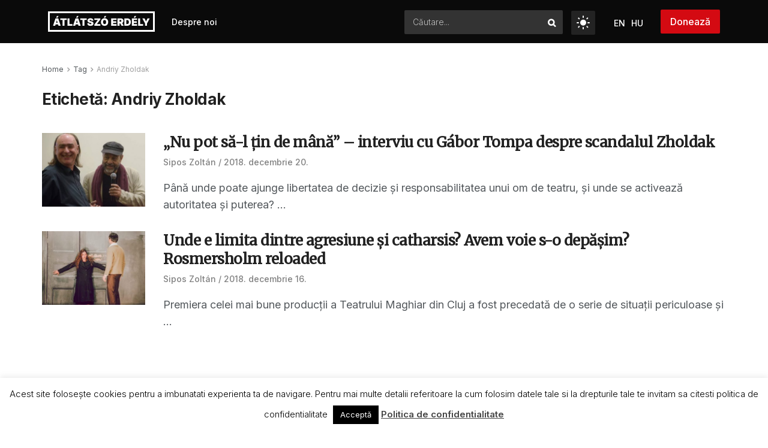

--- FILE ---
content_type: text/html; charset=UTF-8
request_url: https://atlatszo.ro/ro/tag/andriy-zholdak-ro/
body_size: 110192
content:
<!doctype html> <!--[if lt IE 7]><html class="no-js lt-ie9 lt-ie8 lt-ie7" lang="ro-RO"> <![endif]--> <!--[if IE 7]><html class="no-js lt-ie9 lt-ie8" lang="ro-RO"> <![endif]--> <!--[if IE 8]><html class="no-js lt-ie9" lang="ro-RO"> <![endif]--> <!--[if IE 9]><html class="no-js lt-ie10" lang="ro-RO"> <![endif]--> <!--[if gt IE 8]><!--><html class="no-js" lang="ro-RO"> <!--<![endif]--><head><meta http-equiv="Content-Type" content="text/html; charset=UTF-8" /><meta name='viewport' content='width=device-width, initial-scale=1, user-scalable=yes' /><link rel="profile" href="http://gmpg.org/xfn/11" /><link rel="pingback" href="https://atlatszo.ro/xmlrpc.php" /><style type="text/css">.heateor_sss_button_instagram span.heateor_sss_svg,a.heateor_sss_instagram span.heateor_sss_svg{background:radial-gradient(circle at 30% 107%,#fdf497 0,#fdf497 5%,#fd5949 45%,#d6249f 60%,#285aeb 90%)}
											.heateor_sss_horizontal_sharing .heateor_sss_svg,.heateor_sss_standard_follow_icons_container .heateor_sss_svg{
							color: #fff;
						border-width: 0px;
			border-style: solid;
			border-color: transparent;
		}
					.heateor_sss_horizontal_sharing .heateorSssTCBackground{
				color:#666;
			}
					.heateor_sss_horizontal_sharing span.heateor_sss_svg:hover,.heateor_sss_standard_follow_icons_container span.heateor_sss_svg:hover{
						border-color: transparent;
		}
		.heateor_sss_vertical_sharing span.heateor_sss_svg,.heateor_sss_floating_follow_icons_container span.heateor_sss_svg{
							color: #fff;
						border-width: 0px;
			border-style: solid;
			border-color: transparent;
		}
				.heateor_sss_vertical_sharing .heateorSssTCBackground{
			color:#666;
		}
						.heateor_sss_vertical_sharing span.heateor_sss_svg:hover,.heateor_sss_floating_follow_icons_container span.heateor_sss_svg:hover{
						border-color: transparent;
		}
						div.heateor_sss_horizontal_sharing .heateor_sss_square_count{display: block}</style><meta name='robots' content='index, follow, max-image-preview:large, max-snippet:-1, max-video-preview:-1' /><link rel="alternate" hreflang="en" href="https://atlatszo.ro/en/tag/andriy-zholdak-en/" /><link rel="alternate" hreflang="hu" href="https://atlatszo.ro/tag/andriy-zholdak/" /><link rel="alternate" hreflang="ro" href="https://atlatszo.ro/ro/tag/andriy-zholdak-ro/" /><link rel="alternate" hreflang="x-default" href="https://atlatszo.ro/tag/andriy-zholdak/" /><meta property="og:type" content="website"><meta property="og:title" content="„Nu pot să-l țin de mână” – interviu cu Gábor Tompa despre scandalul Zholdak"><meta property="og:site_name" content="Átlátszó Erdély"><meta property="og:description" content="Până unde poate ajunge libertatea de decizie și responsabilitatea unui om de teatru, și unde se activează autoritatea și puterea?"><meta property="og:url" content="https://atlatszo.ro/ro/tag/andriy-zholdak-ro/"><meta property="og:locale" content="ro_RO"><meta property="og:image" content="https://atlatszo-ro.b-cdn.net/wp-content/uploads/2019/07/tompazsoldak_biroistvan-2-705x466.jpg"><meta property="og:image:height" content="466"><meta property="og:image:width" content="705"><meta name="twitter:card" content="summary"><meta name="twitter:url" content="https://atlatszo.ro/ro/tag/andriy-zholdak-ro/"><meta name="twitter:title" content="„Nu pot să-l țin de mână” – interviu cu Gábor Tompa despre scandalul Zholdak"><meta name="twitter:description" content="Până unde poate ajunge libertatea de decizie și responsabilitatea unui om de teatru, și unde se activează autoritatea și puterea?"><meta name="twitter:image" content="https://atlatszo-ro.b-cdn.net/wp-content/uploads/2019/07/tompazsoldak_biroistvan-2-705x466.jpg"><meta name="twitter:image:width" content="705"><meta name="twitter:image:height" content="466"><meta name="twitter:site" content="https://twitter.com/erdely_atlatszo"> <script type="text/javascript">var jnews_ajax_url = '/ro/?ajax-request=jnews'</script> <script type="text/javascript">;window.jnews=window.jnews||{},window.jnews.library=window.jnews.library||{},window.jnews.library=function(){"use strict";var e=this;e.win=window,e.doc=document,e.noop=function(){},e.globalBody=e.doc.getElementsByTagName("body")[0],e.globalBody=e.globalBody?e.globalBody:e.doc,e.win.jnewsDataStorage=e.win.jnewsDataStorage||{_storage:new WeakMap,put:function(e,t,n){this._storage.has(e)||this._storage.set(e,new Map),this._storage.get(e).set(t,n)},get:function(e,t){return this._storage.get(e).get(t)},has:function(e,t){return this._storage.has(e)&&this._storage.get(e).has(t)},remove:function(e,t){var n=this._storage.get(e).delete(t);return 0===!this._storage.get(e).size&&this._storage.delete(e),n}},e.windowWidth=function(){return e.win.innerWidth||e.docEl.clientWidth||e.globalBody.clientWidth},e.windowHeight=function(){return e.win.innerHeight||e.docEl.clientHeight||e.globalBody.clientHeight},e.requestAnimationFrame=e.win.requestAnimationFrame||e.win.webkitRequestAnimationFrame||e.win.mozRequestAnimationFrame||e.win.msRequestAnimationFrame||window.oRequestAnimationFrame||function(e){return setTimeout(e,1e3/60)},e.cancelAnimationFrame=e.win.cancelAnimationFrame||e.win.webkitCancelAnimationFrame||e.win.webkitCancelRequestAnimationFrame||e.win.mozCancelAnimationFrame||e.win.msCancelRequestAnimationFrame||e.win.oCancelRequestAnimationFrame||function(e){clearTimeout(e)},e.classListSupport="classList"in document.createElement("_"),e.hasClass=e.classListSupport?function(e,t){return e.classList.contains(t)}:function(e,t){return e.className.indexOf(t)>=0},e.addClass=e.classListSupport?function(t,n){e.hasClass(t,n)||t.classList.add(n)}:function(t,n){e.hasClass(t,n)||(t.className+=" "+n)},e.removeClass=e.classListSupport?function(t,n){e.hasClass(t,n)&&t.classList.remove(n)}:function(t,n){e.hasClass(t,n)&&(t.className=t.className.replace(n,""))},e.objKeys=function(e){var t=[];for(var n in e)Object.prototype.hasOwnProperty.call(e,n)&&t.push(n);return t},e.isObjectSame=function(e,t){var n=!0;return JSON.stringify(e)!==JSON.stringify(t)&&(n=!1),n},e.extend=function(){for(var e,t,n,o=arguments[0]||{},i=1,a=arguments.length;i<a;i++)if(null!==(e=arguments[i]))for(t in e)o!==(n=e[t])&&void 0!==n&&(o[t]=n);return o},e.dataStorage=e.win.jnewsDataStorage,e.isVisible=function(e){return 0!==e.offsetWidth&&0!==e.offsetHeight||e.getBoundingClientRect().length},e.getHeight=function(e){return e.offsetHeight||e.clientHeight||e.getBoundingClientRect().height},e.getWidth=function(e){return e.offsetWidth||e.clientWidth||e.getBoundingClientRect().width},e.supportsPassive=!1;try{var t=Object.defineProperty({},"passive",{get:function(){e.supportsPassive=!0}});"createEvent"in e.doc?e.win.addEventListener("test",null,t):"fireEvent"in e.doc&&e.win.attachEvent("test",null)}catch(e){}e.passiveOption=!!e.supportsPassive&&{passive:!0},e.setStorage=function(e,t){e="jnews-"+e;var n={expired:Math.floor(((new Date).getTime()+432e5)/1e3)};t=Object.assign(n,t);localStorage.setItem(e,JSON.stringify(t))},e.getStorage=function(e){e="jnews-"+e;var t=localStorage.getItem(e);return null!==t&&0<t.length?JSON.parse(localStorage.getItem(e)):{}},e.expiredStorage=function(){var t,n="jnews-";for(var o in localStorage)o.indexOf(n)>-1&&"undefined"!==(t=e.getStorage(o.replace(n,""))).expired&&t.expired<Math.floor((new Date).getTime()/1e3)&&localStorage.removeItem(o)},e.addEvents=function(t,n,o){for(var i in n){var a=["touchstart","touchmove"].indexOf(i)>=0&&!o&&e.passiveOption;"createEvent"in e.doc?t.addEventListener(i,n[i],a):"fireEvent"in e.doc&&t.attachEvent("on"+i,n[i])}},e.removeEvents=function(t,n){for(var o in n)"createEvent"in e.doc?t.removeEventListener(o,n[o]):"fireEvent"in e.doc&&t.detachEvent("on"+o,n[o])},e.triggerEvents=function(t,n,o){var i;o=o||{detail:null};return"createEvent"in e.doc?(!(i=e.doc.createEvent("CustomEvent")||new CustomEvent(n)).initCustomEvent||i.initCustomEvent(n,!0,!1,o),void t.dispatchEvent(i)):"fireEvent"in e.doc?((i=e.doc.createEventObject()).eventType=n,void t.fireEvent("on"+i.eventType,i)):void 0},e.getParents=function(t,n){void 0===n&&(n=e.doc);for(var o=[],i=t.parentNode,a=!1;!a;)if(i){var r=i;r.querySelectorAll(n).length?a=!0:(o.push(r),i=r.parentNode)}else o=[],a=!0;return o},e.forEach=function(e,t,n){for(var o=0,i=e.length;o<i;o++)t.call(n,e[o],o)},e.getText=function(e){return e.innerText||e.textContent},e.setText=function(e,t){var n="object"==typeof t?t.innerText||t.textContent:t;e.innerText&&(e.innerText=n),e.textContent&&(e.textContent=n)},e.httpBuildQuery=function(t){return e.objKeys(t).reduce(function t(n){var o=arguments.length>1&&void 0!==arguments[1]?arguments[1]:null;return function(i,a){var r=n[a];a=encodeURIComponent(a);var s=o?"".concat(o,"[").concat(a,"]"):a;return null==r||"function"==typeof r?(i.push("".concat(s,"=")),i):["number","boolean","string"].includes(typeof r)?(i.push("".concat(s,"=").concat(encodeURIComponent(r))),i):(i.push(e.objKeys(r).reduce(t(r,s),[]).join("&")),i)}}(t),[]).join("&")},e.get=function(t,n,o,i){return o="function"==typeof o?o:e.noop,e.ajax("GET",t,n,o,i)},e.post=function(t,n,o,i){return o="function"==typeof o?o:e.noop,e.ajax("POST",t,n,o,i)},e.ajax=function(t,n,o,i,a){var r=new XMLHttpRequest,s=n,c=e.httpBuildQuery(o);if(t=-1!=["GET","POST"].indexOf(t)?t:"GET",r.open(t,s+("GET"==t?"?"+c:""),!0),"POST"==t&&r.setRequestHeader("Content-type","application/x-www-form-urlencoded"),r.setRequestHeader("X-Requested-With","XMLHttpRequest"),r.onreadystatechange=function(){4===r.readyState&&200<=r.status&&300>r.status&&"function"==typeof i&&i.call(void 0,r.response)},void 0!==a&&!a){return{xhr:r,send:function(){r.send("POST"==t?c:null)}}}return r.send("POST"==t?c:null),{xhr:r}},e.scrollTo=function(t,n,o){function i(e,t,n){this.start=this.position(),this.change=e-this.start,this.currentTime=0,this.increment=20,this.duration=void 0===n?500:n,this.callback=t,this.finish=!1,this.animateScroll()}return Math.easeInOutQuad=function(e,t,n,o){return(e/=o/2)<1?n/2*e*e+t:-n/2*(--e*(e-2)-1)+t},i.prototype.stop=function(){this.finish=!0},i.prototype.move=function(t){e.doc.documentElement.scrollTop=t,e.globalBody.parentNode.scrollTop=t,e.globalBody.scrollTop=t},i.prototype.position=function(){return e.doc.documentElement.scrollTop||e.globalBody.parentNode.scrollTop||e.globalBody.scrollTop},i.prototype.animateScroll=function(){this.currentTime+=this.increment;var t=Math.easeInOutQuad(this.currentTime,this.start,this.change,this.duration);this.move(t),this.currentTime<this.duration&&!this.finish?e.requestAnimationFrame.call(e.win,this.animateScroll.bind(this)):this.callback&&"function"==typeof this.callback&&this.callback()},new i(t,n,o)},e.unwrap=function(t){var n,o=t;e.forEach(t,(function(e,t){n?n+=e:n=e})),o.replaceWith(n)},e.performance={start:function(e){performance.mark(e+"Start")},stop:function(e){performance.mark(e+"End"),performance.measure(e,e+"Start",e+"End")}},e.fps=function(){var t=0,n=0,o=0;!function(){var i=t=0,a=0,r=0,s=document.getElementById("fpsTable"),c=function(t){void 0===document.getElementsByTagName("body")[0]?e.requestAnimationFrame.call(e.win,(function(){c(t)})):document.getElementsByTagName("body")[0].appendChild(t)};null===s&&((s=document.createElement("div")).style.position="fixed",s.style.top="120px",s.style.left="10px",s.style.width="100px",s.style.height="20px",s.style.border="1px solid black",s.style.fontSize="11px",s.style.zIndex="100000",s.style.backgroundColor="white",s.id="fpsTable",c(s));var l=function(){o++,n=Date.now(),(a=(o/(r=(n-t)/1e3)).toPrecision(2))!=i&&(i=a,s.innerHTML=i+"fps"),1<r&&(t=n,o=0),e.requestAnimationFrame.call(e.win,l)};l()}()},e.instr=function(e,t){for(var n=0;n<t.length;n++)if(-1!==e.toLowerCase().indexOf(t[n].toLowerCase()))return!0},e.winLoad=function(t,n){function o(o){if("complete"===e.doc.readyState||"interactive"===e.doc.readyState)return!o||n?setTimeout(t,n||1):t(o),1}o()||e.addEvents(e.win,{load:o})},e.docReady=function(t,n){function o(o){if("complete"===e.doc.readyState||"interactive"===e.doc.readyState)return!o||n?setTimeout(t,n||1):t(o),1}o()||e.addEvents(e.doc,{DOMContentLoaded:o})},e.fireOnce=function(){e.docReady((function(){e.assets=e.assets||[],e.assets.length&&(e.boot(),e.load_assets())}),50)},e.boot=function(){e.length&&e.doc.querySelectorAll("style[media]").forEach((function(e){"not all"==e.getAttribute("media")&&e.removeAttribute("media")}))},e.create_js=function(t,n){var o=e.doc.createElement("script");switch(o.setAttribute("src",t),n){case"defer":o.setAttribute("defer",!0);break;case"async":o.setAttribute("async",!0);break;case"deferasync":o.setAttribute("defer",!0),o.setAttribute("async",!0)}e.globalBody.appendChild(o)},e.load_assets=function(){"object"==typeof e.assets&&e.forEach(e.assets.slice(0),(function(t,n){var o="";t.defer&&(o+="defer"),t.async&&(o+="async"),e.create_js(t.url,o);var i=e.assets.indexOf(t);i>-1&&e.assets.splice(i,1)})),e.assets=jnewsoption.au_scripts=window.jnewsads=[]},e.setCookie=function(e,t,n){var o="";if(n){var i=new Date;i.setTime(i.getTime()+24*n*60*60*1e3),o="; expires="+i.toUTCString()}document.cookie=e+"="+(t||"")+o+"; path=/"},e.getCookie=function(e){for(var t=e+"=",n=document.cookie.split(";"),o=0;o<n.length;o++){for(var i=n[o];" "==i.charAt(0);)i=i.substring(1,i.length);if(0==i.indexOf(t))return i.substring(t.length,i.length)}return null},e.eraseCookie=function(e){document.cookie=e+"=; Path=/; Expires=Thu, 01 Jan 1970 00:00:01 GMT;"},e.docReady((function(){e.globalBody=e.globalBody==e.doc?e.doc.getElementsByTagName("body")[0]:e.globalBody,e.globalBody=e.globalBody?e.globalBody:e.doc})),e.winLoad((function(){e.winLoad((function(){var t=!1;if(void 0!==window.jnewsadmin)if(void 0!==window.file_version_checker){var n=e.objKeys(window.file_version_checker);n.length?n.forEach((function(e){t||"10.0.4"===window.file_version_checker[e]||(t=!0)})):t=!0}else t=!0;t&&(window.jnewsHelper.getMessage(),window.jnewsHelper.getNotice())}),2500)}))},window.jnews.library=new window.jnews.library;</script><script type="module">;/*! instant.page v5.1.1 - (C) 2019-2020 Alexandre Dieulot - https://instant.page/license */
let t,e;const n=new Set,o=document.createElement("link"),i=o.relList&&o.relList.supports&&o.relList.supports("prefetch")&&window.IntersectionObserver&&"isIntersecting"in IntersectionObserverEntry.prototype,s="instantAllowQueryString"in document.body.dataset,a="instantAllowExternalLinks"in document.body.dataset,r="instantWhitelist"in document.body.dataset,c="instantMousedownShortcut"in document.body.dataset,d=1111;let l=65,u=!1,f=!1,m=!1;if("instantIntensity"in document.body.dataset){const t=document.body.dataset.instantIntensity;if("mousedown"==t.substr(0,9))u=!0,"mousedown-only"==t&&(f=!0);else if("viewport"==t.substr(0,8))navigator.connection&&(navigator.connection.saveData||navigator.connection.effectiveType&&navigator.connection.effectiveType.includes("2g"))||("viewport"==t?document.documentElement.clientWidth*document.documentElement.clientHeight<45e4&&(m=!0):"viewport-all"==t&&(m=!0));else{const e=parseInt(t);isNaN(e)||(l=e)}}if(i){const n={capture:!0,passive:!0};if(f||document.addEventListener("touchstart",(function(t){e=performance.now();const n=t.target.closest("a");h(n)&&v(n.href)}),n),u?c||document.addEventListener("mousedown",(function(t){const e=t.target.closest("a");h(e)&&v(e.href)}),n):document.addEventListener("mouseover",(function(n){if(performance.now()-e<d)return;if(!("closest"in n.target))return;const o=n.target.closest("a");h(o)&&(o.addEventListener("mouseout",p,{passive:!0}),t=setTimeout((()=>{v(o.href),t=void 0}),l))}),n),c&&document.addEventListener("mousedown",(function(t){if(performance.now()-e<d)return;const n=t.target.closest("a");if(t.which>1||t.metaKey||t.ctrlKey)return;if(!n)return;n.addEventListener("click",(function(t){1337!=t.detail&&t.preventDefault()}),{capture:!0,passive:!1,once:!0});const o=new MouseEvent("click",{view:window,bubbles:!0,cancelable:!1,detail:1337});n.dispatchEvent(o)}),n),m){let t;(t=window.requestIdleCallback?t=>{requestIdleCallback(t,{timeout:1500})}:t=>{t()})((()=>{const t=new IntersectionObserver((e=>{e.forEach((e=>{if(e.isIntersecting){const n=e.target;t.unobserve(n),v(n.href)}}))}));document.querySelectorAll("a").forEach((e=>{h(e)&&t.observe(e)}))}))}}function p(e){e.relatedTarget&&e.target.closest("a")==e.relatedTarget.closest("a")||t&&(clearTimeout(t),t=void 0)}function h(t){if(t&&t.href&&(!r||"instant"in t.dataset)&&(a||t.origin==location.origin||"instant"in t.dataset)&&["http:","https:"].includes(t.protocol)&&("http:"!=t.protocol||"https:"!=location.protocol)&&(s||!t.search||"instant"in t.dataset)&&!(t.hash&&t.pathname+t.search==location.pathname+location.search||"noInstant"in t.dataset))return!0}function v(t){if(n.has(t))return;const e=document.createElement("link");e.rel="prefetch",e.href=t,document.head.appendChild(e),n.add(t)}</script> <link media="all" href="https://atlatszo.ro/wp-content/cache/autoptimize/autoptimize_3e1b00313e0ef823e0942bb5cf855cef.php" rel="stylesheet"><title>Andriy Zholdak Archives - Átlátszó Erdély</title><link rel="canonical" href="https://prod2.atlatszo.exot.hu/ro/tag/andriy-zholdak-ro/" /><meta property="og:locale" content="ro_RO" /><meta property="og:type" content="article" /><meta property="og:title" content="Andriy Zholdak Archives - Átlátszó Erdély" /><meta property="og:url" content="https://prod2.atlatszo.exot.hu/ro/tag/andriy-zholdak-ro/" /><meta property="og:site_name" content="Átlátszó Erdély" /><meta name="twitter:card" content="summary_large_image" /><meta name="twitter:site" content="@erdely_atlatszo" /> <script type="application/ld+json" class="yoast-schema-graph">{"@context":"https://schema.org","@graph":[{"@type":"CollectionPage","@id":"https://prod2.atlatszo.exot.hu/ro/tag/andriy-zholdak-ro/","url":"https://prod2.atlatszo.exot.hu/ro/tag/andriy-zholdak-ro/","name":"Andriy Zholdak Archives - Átlátszó Erdély","isPartOf":{"@id":"https://atlatszo.ro/#website"},"primaryImageOfPage":{"@id":"https://prod2.atlatszo.exot.hu/ro/tag/andriy-zholdak-ro/#primaryimage"},"image":{"@id":"https://prod2.atlatszo.exot.hu/ro/tag/andriy-zholdak-ro/#primaryimage"},"thumbnailUrl":"https://atlatszo-ro.b-cdn.net/wp-content/uploads/2019/07/tompazsoldak_biroistvan-2-705x466.jpg","breadcrumb":{"@id":"https://prod2.atlatszo.exot.hu/ro/tag/andriy-zholdak-ro/#breadcrumb"},"inLanguage":"ro-RO"},{"@type":"ImageObject","inLanguage":"ro-RO","@id":"https://prod2.atlatszo.exot.hu/ro/tag/andriy-zholdak-ro/#primaryimage","url":"https://atlatszo-ro.b-cdn.net/wp-content/uploads/2019/07/tompazsoldak_biroistvan-2-705x466.jpg","contentUrl":"https://atlatszo-ro.b-cdn.net/wp-content/uploads/2019/07/tompazsoldak_biroistvan-2-705x466.jpg","width":705,"height":466},{"@type":"BreadcrumbList","@id":"https://prod2.atlatszo.exot.hu/ro/tag/andriy-zholdak-ro/#breadcrumb","itemListElement":[{"@type":"ListItem","position":1,"name":"Home","item":"https://atlatszo.ro/ro/"},{"@type":"ListItem","position":2,"name":"Andriy Zholdak"}]},{"@type":"WebSite","@id":"https://atlatszo.ro/#website","url":"https://atlatszo.ro/","name":"Átlátszó Erdély","description":"Átlátszó Erdély","publisher":{"@id":"https://atlatszo.ro/#organization"},"potentialAction":[{"@type":"SearchAction","target":{"@type":"EntryPoint","urlTemplate":"https://atlatszo.ro/?s={search_term_string}"},"query-input":"required name=search_term_string"}],"inLanguage":"ro-RO"},{"@type":"Organization","@id":"https://atlatszo.ro/#organization","name":"Átlátszó Erdély","url":"https://atlatszo.ro/","logo":{"@type":"ImageObject","inLanguage":"ro-RO","@id":"https://atlatszo.ro/#/schema/logo/image/","url":"https://atlatszo-ro.b-cdn.net/wp-content/uploads/2022/06/logo-atlatszo.png","contentUrl":"https://atlatszo-ro.b-cdn.net/wp-content/uploads/2022/06/logo-atlatszo.png","width":270,"height":104,"caption":"Átlátszó Erdély"},"image":{"@id":"https://atlatszo.ro/#/schema/logo/image/"},"sameAs":["https://www.facebook.com/atlatszoerdely/","https://twitter.com/erdely_atlatszo","https://www.instagram.com/atlatszo_erdely/","https://www.youtube.com/channel/UC6lunfqCrLA0aDAjt1--TKg"]}]}</script> <link rel='dns-prefetch' href='//prod2.atlatszo.exot.hu' /><link rel='dns-prefetch' href='//fonts.googleapis.com' /><link rel='preconnect' href='https://fonts.gstatic.com' /><link rel="alternate" type="application/rss+xml" title="Átlátszó Erdély &raquo; Flux" href="https://atlatszo.ro/ro/feed/" /><link rel="alternate" type="application/rss+xml" title="Átlátszó Erdély &raquo; Flux comentarii" href="https://atlatszo.ro/ro/comments/feed/" /><link rel="alternate" type="application/rss+xml" title="Átlátszó Erdély &raquo; Flux etichetă Andriy Zholdak" href="https://atlatszo.ro/ro/tag/andriy-zholdak-ro/feed/" /> <script type="text/javascript">window._wpemojiSettings = {"baseUrl":"https:\/\/s.w.org\/images\/core\/emoji\/14.0.0\/72x72\/","ext":".png","svgUrl":"https:\/\/s.w.org\/images\/core\/emoji\/14.0.0\/svg\/","svgExt":".svg","source":{"concatemoji":"https:\/\/atlatszo.ro\/wp-includes\/js\/wp-emoji-release.min.js?ver=6.4.7"}};
/*! This file is auto-generated */
!function(i,n){var o,s,e;function c(e){try{var t={supportTests:e,timestamp:(new Date).valueOf()};sessionStorage.setItem(o,JSON.stringify(t))}catch(e){}}function p(e,t,n){e.clearRect(0,0,e.canvas.width,e.canvas.height),e.fillText(t,0,0);var t=new Uint32Array(e.getImageData(0,0,e.canvas.width,e.canvas.height).data),r=(e.clearRect(0,0,e.canvas.width,e.canvas.height),e.fillText(n,0,0),new Uint32Array(e.getImageData(0,0,e.canvas.width,e.canvas.height).data));return t.every(function(e,t){return e===r[t]})}function u(e,t,n){switch(t){case"flag":return n(e,"\ud83c\udff3\ufe0f\u200d\u26a7\ufe0f","\ud83c\udff3\ufe0f\u200b\u26a7\ufe0f")?!1:!n(e,"\ud83c\uddfa\ud83c\uddf3","\ud83c\uddfa\u200b\ud83c\uddf3")&&!n(e,"\ud83c\udff4\udb40\udc67\udb40\udc62\udb40\udc65\udb40\udc6e\udb40\udc67\udb40\udc7f","\ud83c\udff4\u200b\udb40\udc67\u200b\udb40\udc62\u200b\udb40\udc65\u200b\udb40\udc6e\u200b\udb40\udc67\u200b\udb40\udc7f");case"emoji":return!n(e,"\ud83e\udef1\ud83c\udffb\u200d\ud83e\udef2\ud83c\udfff","\ud83e\udef1\ud83c\udffb\u200b\ud83e\udef2\ud83c\udfff")}return!1}function f(e,t,n){var r="undefined"!=typeof WorkerGlobalScope&&self instanceof WorkerGlobalScope?new OffscreenCanvas(300,150):i.createElement("canvas"),a=r.getContext("2d",{willReadFrequently:!0}),o=(a.textBaseline="top",a.font="600 32px Arial",{});return e.forEach(function(e){o[e]=t(a,e,n)}),o}function t(e){var t=i.createElement("script");t.src=e,t.defer=!0,i.head.appendChild(t)}"undefined"!=typeof Promise&&(o="wpEmojiSettingsSupports",s=["flag","emoji"],n.supports={everything:!0,everythingExceptFlag:!0},e=new Promise(function(e){i.addEventListener("DOMContentLoaded",e,{once:!0})}),new Promise(function(t){var n=function(){try{var e=JSON.parse(sessionStorage.getItem(o));if("object"==typeof e&&"number"==typeof e.timestamp&&(new Date).valueOf()<e.timestamp+604800&&"object"==typeof e.supportTests)return e.supportTests}catch(e){}return null}();if(!n){if("undefined"!=typeof Worker&&"undefined"!=typeof OffscreenCanvas&&"undefined"!=typeof URL&&URL.createObjectURL&&"undefined"!=typeof Blob)try{var e="postMessage("+f.toString()+"("+[JSON.stringify(s),u.toString(),p.toString()].join(",")+"));",r=new Blob([e],{type:"text/javascript"}),a=new Worker(URL.createObjectURL(r),{name:"wpTestEmojiSupports"});return void(a.onmessage=function(e){c(n=e.data),a.terminate(),t(n)})}catch(e){}c(n=f(s,u,p))}t(n)}).then(function(e){for(var t in e)n.supports[t]=e[t],n.supports.everything=n.supports.everything&&n.supports[t],"flag"!==t&&(n.supports.everythingExceptFlag=n.supports.everythingExceptFlag&&n.supports[t]);n.supports.everythingExceptFlag=n.supports.everythingExceptFlag&&!n.supports.flag,n.DOMReady=!1,n.readyCallback=function(){n.DOMReady=!0}}).then(function(){return e}).then(function(){var e;n.supports.everything||(n.readyCallback(),(e=n.source||{}).concatemoji?t(e.concatemoji):e.wpemoji&&e.twemoji&&(t(e.twemoji),t(e.wpemoji)))}))}((window,document),window._wpemojiSettings);</script> <style id='wp-emoji-styles-inline-css' type='text/css'>img.wp-smiley, img.emoji {
		display: inline !important;
		border: none !important;
		box-shadow: none !important;
		height: 1em !important;
		width: 1em !important;
		margin: 0 0.07em !important;
		vertical-align: -0.1em !important;
		background: none !important;
		padding: 0 !important;
	}</style><style id='classic-theme-styles-inline-css' type='text/css'>/*! This file is auto-generated */
.wp-block-button__link{color:#fff;background-color:#32373c;border-radius:9999px;box-shadow:none;text-decoration:none;padding:calc(.667em + 2px) calc(1.333em + 2px);font-size:1.125em}.wp-block-file__button{background:#32373c;color:#fff;text-decoration:none}</style><style id='global-styles-inline-css' type='text/css'>body{--wp--preset--color--black: #000000;--wp--preset--color--cyan-bluish-gray: #abb8c3;--wp--preset--color--white: #ffffff;--wp--preset--color--pale-pink: #f78da7;--wp--preset--color--vivid-red: #cf2e2e;--wp--preset--color--luminous-vivid-orange: #ff6900;--wp--preset--color--luminous-vivid-amber: #fcb900;--wp--preset--color--light-green-cyan: #7bdcb5;--wp--preset--color--vivid-green-cyan: #00d084;--wp--preset--color--pale-cyan-blue: #8ed1fc;--wp--preset--color--vivid-cyan-blue: #0693e3;--wp--preset--color--vivid-purple: #9b51e0;--wp--preset--gradient--vivid-cyan-blue-to-vivid-purple: linear-gradient(135deg,rgba(6,147,227,1) 0%,rgb(155,81,224) 100%);--wp--preset--gradient--light-green-cyan-to-vivid-green-cyan: linear-gradient(135deg,rgb(122,220,180) 0%,rgb(0,208,130) 100%);--wp--preset--gradient--luminous-vivid-amber-to-luminous-vivid-orange: linear-gradient(135deg,rgba(252,185,0,1) 0%,rgba(255,105,0,1) 100%);--wp--preset--gradient--luminous-vivid-orange-to-vivid-red: linear-gradient(135deg,rgba(255,105,0,1) 0%,rgb(207,46,46) 100%);--wp--preset--gradient--very-light-gray-to-cyan-bluish-gray: linear-gradient(135deg,rgb(238,238,238) 0%,rgb(169,184,195) 100%);--wp--preset--gradient--cool-to-warm-spectrum: linear-gradient(135deg,rgb(74,234,220) 0%,rgb(151,120,209) 20%,rgb(207,42,186) 40%,rgb(238,44,130) 60%,rgb(251,105,98) 80%,rgb(254,248,76) 100%);--wp--preset--gradient--blush-light-purple: linear-gradient(135deg,rgb(255,206,236) 0%,rgb(152,150,240) 100%);--wp--preset--gradient--blush-bordeaux: linear-gradient(135deg,rgb(254,205,165) 0%,rgb(254,45,45) 50%,rgb(107,0,62) 100%);--wp--preset--gradient--luminous-dusk: linear-gradient(135deg,rgb(255,203,112) 0%,rgb(199,81,192) 50%,rgb(65,88,208) 100%);--wp--preset--gradient--pale-ocean: linear-gradient(135deg,rgb(255,245,203) 0%,rgb(182,227,212) 50%,rgb(51,167,181) 100%);--wp--preset--gradient--electric-grass: linear-gradient(135deg,rgb(202,248,128) 0%,rgb(113,206,126) 100%);--wp--preset--gradient--midnight: linear-gradient(135deg,rgb(2,3,129) 0%,rgb(40,116,252) 100%);--wp--preset--font-size--small: 13px;--wp--preset--font-size--medium: 20px;--wp--preset--font-size--large: 36px;--wp--preset--font-size--x-large: 42px;--wp--preset--spacing--20: 0.44rem;--wp--preset--spacing--30: 0.67rem;--wp--preset--spacing--40: 1rem;--wp--preset--spacing--50: 1.5rem;--wp--preset--spacing--60: 2.25rem;--wp--preset--spacing--70: 3.38rem;--wp--preset--spacing--80: 5.06rem;--wp--preset--shadow--natural: 6px 6px 9px rgba(0, 0, 0, 0.2);--wp--preset--shadow--deep: 12px 12px 50px rgba(0, 0, 0, 0.4);--wp--preset--shadow--sharp: 6px 6px 0px rgba(0, 0, 0, 0.2);--wp--preset--shadow--outlined: 6px 6px 0px -3px rgba(255, 255, 255, 1), 6px 6px rgba(0, 0, 0, 1);--wp--preset--shadow--crisp: 6px 6px 0px rgba(0, 0, 0, 1);}:where(.is-layout-flex){gap: 0.5em;}:where(.is-layout-grid){gap: 0.5em;}body .is-layout-flow > .alignleft{float: left;margin-inline-start: 0;margin-inline-end: 2em;}body .is-layout-flow > .alignright{float: right;margin-inline-start: 2em;margin-inline-end: 0;}body .is-layout-flow > .aligncenter{margin-left: auto !important;margin-right: auto !important;}body .is-layout-constrained > .alignleft{float: left;margin-inline-start: 0;margin-inline-end: 2em;}body .is-layout-constrained > .alignright{float: right;margin-inline-start: 2em;margin-inline-end: 0;}body .is-layout-constrained > .aligncenter{margin-left: auto !important;margin-right: auto !important;}body .is-layout-constrained > :where(:not(.alignleft):not(.alignright):not(.alignfull)){max-width: var(--wp--style--global--content-size);margin-left: auto !important;margin-right: auto !important;}body .is-layout-constrained > .alignwide{max-width: var(--wp--style--global--wide-size);}body .is-layout-flex{display: flex;}body .is-layout-flex{flex-wrap: wrap;align-items: center;}body .is-layout-flex > *{margin: 0;}body .is-layout-grid{display: grid;}body .is-layout-grid > *{margin: 0;}:where(.wp-block-columns.is-layout-flex){gap: 2em;}:where(.wp-block-columns.is-layout-grid){gap: 2em;}:where(.wp-block-post-template.is-layout-flex){gap: 1.25em;}:where(.wp-block-post-template.is-layout-grid){gap: 1.25em;}.has-black-color{color: var(--wp--preset--color--black) !important;}.has-cyan-bluish-gray-color{color: var(--wp--preset--color--cyan-bluish-gray) !important;}.has-white-color{color: var(--wp--preset--color--white) !important;}.has-pale-pink-color{color: var(--wp--preset--color--pale-pink) !important;}.has-vivid-red-color{color: var(--wp--preset--color--vivid-red) !important;}.has-luminous-vivid-orange-color{color: var(--wp--preset--color--luminous-vivid-orange) !important;}.has-luminous-vivid-amber-color{color: var(--wp--preset--color--luminous-vivid-amber) !important;}.has-light-green-cyan-color{color: var(--wp--preset--color--light-green-cyan) !important;}.has-vivid-green-cyan-color{color: var(--wp--preset--color--vivid-green-cyan) !important;}.has-pale-cyan-blue-color{color: var(--wp--preset--color--pale-cyan-blue) !important;}.has-vivid-cyan-blue-color{color: var(--wp--preset--color--vivid-cyan-blue) !important;}.has-vivid-purple-color{color: var(--wp--preset--color--vivid-purple) !important;}.has-black-background-color{background-color: var(--wp--preset--color--black) !important;}.has-cyan-bluish-gray-background-color{background-color: var(--wp--preset--color--cyan-bluish-gray) !important;}.has-white-background-color{background-color: var(--wp--preset--color--white) !important;}.has-pale-pink-background-color{background-color: var(--wp--preset--color--pale-pink) !important;}.has-vivid-red-background-color{background-color: var(--wp--preset--color--vivid-red) !important;}.has-luminous-vivid-orange-background-color{background-color: var(--wp--preset--color--luminous-vivid-orange) !important;}.has-luminous-vivid-amber-background-color{background-color: var(--wp--preset--color--luminous-vivid-amber) !important;}.has-light-green-cyan-background-color{background-color: var(--wp--preset--color--light-green-cyan) !important;}.has-vivid-green-cyan-background-color{background-color: var(--wp--preset--color--vivid-green-cyan) !important;}.has-pale-cyan-blue-background-color{background-color: var(--wp--preset--color--pale-cyan-blue) !important;}.has-vivid-cyan-blue-background-color{background-color: var(--wp--preset--color--vivid-cyan-blue) !important;}.has-vivid-purple-background-color{background-color: var(--wp--preset--color--vivid-purple) !important;}.has-black-border-color{border-color: var(--wp--preset--color--black) !important;}.has-cyan-bluish-gray-border-color{border-color: var(--wp--preset--color--cyan-bluish-gray) !important;}.has-white-border-color{border-color: var(--wp--preset--color--white) !important;}.has-pale-pink-border-color{border-color: var(--wp--preset--color--pale-pink) !important;}.has-vivid-red-border-color{border-color: var(--wp--preset--color--vivid-red) !important;}.has-luminous-vivid-orange-border-color{border-color: var(--wp--preset--color--luminous-vivid-orange) !important;}.has-luminous-vivid-amber-border-color{border-color: var(--wp--preset--color--luminous-vivid-amber) !important;}.has-light-green-cyan-border-color{border-color: var(--wp--preset--color--light-green-cyan) !important;}.has-vivid-green-cyan-border-color{border-color: var(--wp--preset--color--vivid-green-cyan) !important;}.has-pale-cyan-blue-border-color{border-color: var(--wp--preset--color--pale-cyan-blue) !important;}.has-vivid-cyan-blue-border-color{border-color: var(--wp--preset--color--vivid-cyan-blue) !important;}.has-vivid-purple-border-color{border-color: var(--wp--preset--color--vivid-purple) !important;}.has-vivid-cyan-blue-to-vivid-purple-gradient-background{background: var(--wp--preset--gradient--vivid-cyan-blue-to-vivid-purple) !important;}.has-light-green-cyan-to-vivid-green-cyan-gradient-background{background: var(--wp--preset--gradient--light-green-cyan-to-vivid-green-cyan) !important;}.has-luminous-vivid-amber-to-luminous-vivid-orange-gradient-background{background: var(--wp--preset--gradient--luminous-vivid-amber-to-luminous-vivid-orange) !important;}.has-luminous-vivid-orange-to-vivid-red-gradient-background{background: var(--wp--preset--gradient--luminous-vivid-orange-to-vivid-red) !important;}.has-very-light-gray-to-cyan-bluish-gray-gradient-background{background: var(--wp--preset--gradient--very-light-gray-to-cyan-bluish-gray) !important;}.has-cool-to-warm-spectrum-gradient-background{background: var(--wp--preset--gradient--cool-to-warm-spectrum) !important;}.has-blush-light-purple-gradient-background{background: var(--wp--preset--gradient--blush-light-purple) !important;}.has-blush-bordeaux-gradient-background{background: var(--wp--preset--gradient--blush-bordeaux) !important;}.has-luminous-dusk-gradient-background{background: var(--wp--preset--gradient--luminous-dusk) !important;}.has-pale-ocean-gradient-background{background: var(--wp--preset--gradient--pale-ocean) !important;}.has-electric-grass-gradient-background{background: var(--wp--preset--gradient--electric-grass) !important;}.has-midnight-gradient-background{background: var(--wp--preset--gradient--midnight) !important;}.has-small-font-size{font-size: var(--wp--preset--font-size--small) !important;}.has-medium-font-size{font-size: var(--wp--preset--font-size--medium) !important;}.has-large-font-size{font-size: var(--wp--preset--font-size--large) !important;}.has-x-large-font-size{font-size: var(--wp--preset--font-size--x-large) !important;}
.wp-block-navigation a:where(:not(.wp-element-button)){color: inherit;}
:where(.wp-block-post-template.is-layout-flex){gap: 1.25em;}:where(.wp-block-post-template.is-layout-grid){gap: 1.25em;}
:where(.wp-block-columns.is-layout-flex){gap: 2em;}:where(.wp-block-columns.is-layout-grid){gap: 2em;}
.wp-block-pullquote{font-size: 1.5em;line-height: 1.6;}</style><link rel='stylesheet' id='wpml-legacy-horizontal-list-0-css' href='https://prod2.atlatszo.exot.hu/wp-content/plugins/sitepress-multilingual-cms/templates/language-switchers/legacy-list-horizontal/style.min.css?ver=1' type='text/css' media='all' /><link rel='stylesheet' id='wpml-menu-item-0-css' href='https://prod2.atlatszo.exot.hu/wp-content/plugins/sitepress-multilingual-cms/templates/language-switchers/menu-item/style.min.css?ver=1' type='text/css' media='all' /><link rel='stylesheet' id='jeg_customizer_font-css' href='//fonts.googleapis.com/css?family=Inter%3Aregular%2C500%2C600%2C700%2C500%7CMerriweather%3Areguler&#038;display=swap&#038;ver=1.3.0' type='text/css' media='all' /><link rel='stylesheet' id='jnews-scheme-css' href='https://atlatszo.ro/wp-content/cache/autoptimize/autoptimize_single_68ba6fd5f3b4c744aff2ca14f8ddfd5e.php?ver=1751621319' type='text/css' media='all' /> <script type="text/javascript" src="https://atlatszo-ro.b-cdn.net/wp-includes/js/jquery/jquery.min.js?ver=3.7.1" id="jquery-core-js"></script> <script type="text/javascript" id="cookie-law-info-js-extra">var Cli_Data = {"nn_cookie_ids":[],"cookielist":[],"non_necessary_cookies":[],"ccpaEnabled":"","ccpaRegionBased":"","ccpaBarEnabled":"","strictlyEnabled":["necessary","obligatoire"],"ccpaType":"gdpr","js_blocking":"","custom_integration":"","triggerDomRefresh":"","secure_cookies":""};
var cli_cookiebar_settings = {"animate_speed_hide":"500","animate_speed_show":"500","background":"#FFF","border":"#b1a6a6c2","border_on":"","button_1_button_colour":"#000","button_1_button_hover":"#000000","button_1_link_colour":"#fff","button_1_as_button":"1","button_1_new_win":"","button_2_button_colour":"#333","button_2_button_hover":"#292929","button_2_link_colour":"#444","button_2_as_button":"","button_2_hidebar":"1","button_3_button_colour":"#000","button_3_button_hover":"#000000","button_3_link_colour":"#fff","button_3_as_button":"1","button_3_new_win":"","button_4_button_colour":"#000","button_4_button_hover":"#000000","button_4_link_colour":"#fff","button_4_as_button":"1","button_7_button_colour":"#61a229","button_7_button_hover":"#4e8221","button_7_link_colour":"#fff","button_7_as_button":"1","button_7_new_win":"","font_family":"inherit","header_fix":"","notify_animate_hide":"1","notify_animate_show":"","notify_div_id":"#cookie-law-info-bar","notify_position_horizontal":"right","notify_position_vertical":"bottom","scroll_close":"","scroll_close_reload":"","accept_close_reload":"","reject_close_reload":"","showagain_tab":"","showagain_background":"#fff","showagain_border":"#000","showagain_div_id":"#cookie-law-info-again","showagain_x_position":"100px","text":"#000","show_once_yn":"","show_once":"10000","logging_on":"","as_popup":"","popup_overlay":"1","bar_heading_text":"","cookie_bar_as":"banner","popup_showagain_position":"bottom-right","widget_position":"left"};
var log_object = {"ajax_url":"https:\/\/atlatszo.ro\/wp-admin\/admin-ajax.php"};</script> <link rel="https://api.w.org/" href="https://atlatszo.ro/ro/wp-json/" /><link rel="alternate" type="application/json" href="https://atlatszo.ro/ro/wp-json/wp/v2/tags/1330" /><link rel="EditURI" type="application/rsd+xml" title="RSD" href="https://atlatszo.ro/xmlrpc.php?rsd" /><meta name="generator" content="WordPress 6.4.7" /><meta name="generator" content="WPML ver:4.6.11 stt:1,23,45;" />  <script>(function(i,s,o,g,r,a,m){i['GoogleAnalyticsObject']=r;i[r]=i[r]||function(){
			(i[r].q=i[r].q||[]).push(arguments)},i[r].l=1*new Date();a=s.createElement(o),
			m=s.getElementsByTagName(o)[0];a.async=1;a.src=g;m.parentNode.insertBefore(a,m)
			})(window,document,'script','https://www.google-analytics.com/analytics.js','ga');
			ga('create', 'UA-188328232-1', 'auto');
			ga('send', 'pageview');</script>  <script class="atlatszo_GTM" data-cfasync="false" data-pagespeed-no-defer>var fcgtm4wp_datalayer_name = "dataLayer";
    var dataLayer = dataLayer || [];

	const fcgtm4wp_scrollerscript_debugmode           = true;
	const fcgtm4wp_scrollerscript_callbacktime        = 100;
	const fcgtm4wp_scrollerscript_readerlocation      = 10;
	const fcgtm4wp_scrollerscript_readerlocation_unit = "%";
	const fcgtm4wp_scrollerscript_contentelementid    = "";
	const fcgtm4wp_scrollerscript_scannertime         = 10;

	const fcgtm4wp_purchasescript_form_classes            = "#donate-sum, #donate-method";
	const fcgtm4wp_purchasescript_action_button_selectors = "#submit-donate";
	const fcgtm4wp_ui_newsletter_form_hook_selectors            = "#mc4wp-form-1";
    const fcgtm4wp_ui_newsletter_submit_hook_selectors             = ".mc4wp-form-fields .button-wrap-hu_HU .subscribe-HU input";
    const fcgtm4wp_ui_newsletter_email_hook_selectors             = "#mc4wp-form-1 .mc4wp-form-fields p";
	const fcgtm4wp_ui_notification_allow_hook_classes            = "onesignal-slidedown-allow-button";

	const fcgtm4wp_ui_notification_dismiss_hook_classes            = "onesignal-slidedown-cancel-button";
        
        
	var dataLayer_content = {"event":"page_view","page":{"page_id":27549,"page_language":"ro-RO"},"visitorDoNotTrack":0};
    
    if (typeof dataLayer === typeof undefined) { console.error("dataLayer variable is undefined. Please check some JS loading behavior that may cause async loading initial loading script code execution.");}
	dataLayer.push( dataLayer_content );
    
    
    
(function(w,d,s,l,i){w[l]=w[l]||[];w[l].push({'gtm.start':
new Date().getTime(),event:'gtm.js'});var f=d.getElementsByTagName(s)[0],
j=d.createElement(s),dl=l!='dataLayer'?'&amp;l='+l:'';j.async=true;j.src=
'//www.googletagmanager.com/gtm.'+'js?id='+i+dl;f.parentNode.insertBefore(j,f);
})(window,document,'script','dataLayer','GTM-PH3BBC2');</script> <meta name="generator" content="Elementor 3.17.3; features: e_dom_optimization, e_optimized_assets_loading, e_optimized_css_loading, e_font_icon_svg, additional_custom_breakpoints; settings: css_print_method-external, google_font-enabled, font_display-auto">  <script type='text/javascript'>!function(f,b,e,v,n,t,s){if(f.fbq)return;n=f.fbq=function(){n.callMethod?
n.callMethod.apply(n,arguments):n.queue.push(arguments)};if(!f._fbq)f._fbq=n;
n.push=n;n.loaded=!0;n.version='2.0';n.queue=[];t=b.createElement(e);t.async=!0;
t.src=v;s=b.getElementsByTagName(e)[0];s.parentNode.insertBefore(t,s)}(window,
document,'script','https://connect.facebook.net/en_US/fbevents.js?v=next');</script>  <script type='text/javascript'>var url = window.location.origin + '?ob=open-bridge';
        fbq('set', 'openbridge', '1438867532913442', url);</script> <script type='text/javascript'>fbq('init', '1438867532913442', {}, {
    "agent": "wordpress-6.4.7-3.0.14"
})</script><script type='text/javascript'>fbq('track', 'PageView', []);</script>  <noscript> <img height="1" width="1" style="display:none" alt="fbpx"
src="https://www.facebook.com/tr?id=1438867532913442&ev=PageView&noscript=1" /> </noscript><meta name="onesignal" content="wordpress-plugin"/> <script>window.OneSignal = window.OneSignal || [];

      OneSignal.push( function() {
        OneSignal.SERVICE_WORKER_UPDATER_PATH = "OneSignalSDKUpdaterWorker.js.php";
                      OneSignal.SERVICE_WORKER_PATH = "OneSignalSDKWorker.js.php";
                      OneSignal.SERVICE_WORKER_PARAM = { scope: "/" };
        OneSignal.setDefaultNotificationUrl("https://atlatszo.ro");
        var oneSignal_options = {};
        window._oneSignalInitOptions = oneSignal_options;

        oneSignal_options['wordpress'] = true;
oneSignal_options['appId'] = '0fa9d2b0-18a1-46d9-946a-9d2f33b69125';
oneSignal_options['allowLocalhostAsSecureOrigin'] = true;
oneSignal_options['welcomeNotification'] = { };
oneSignal_options['welcomeNotification']['title'] = "Átlátszó Erdély";
oneSignal_options['welcomeNotification']['message'] = "Köszönjük a feliratkozást!";
oneSignal_options['path'] = "https://atlatszo.ro/wp-content/plugins/onesignal-free-web-push-notifications/sdk_files/";
oneSignal_options['promptOptions'] = { };
oneSignal_options['promptOptions']['actionMessage'] = "Szeretnénk értesíteni a frissen publikált anyagainkról. Ezekről bármikor leiratkozhatsz.";
oneSignal_options['promptOptions']['acceptButtonText'] = "Engedélyezem";
oneSignal_options['promptOptions']['cancelButtonText'] = "Nem, köszönöm";
oneSignal_options['notifyButton'] = { };
oneSignal_options['notifyButton']['enable'] = true;
oneSignal_options['notifyButton']['position'] = 'bottom-right';
oneSignal_options['notifyButton']['theme'] = 'default';
oneSignal_options['notifyButton']['size'] = 'medium';
oneSignal_options['notifyButton']['showCredit'] = false;
oneSignal_options['notifyButton']['text'] = {};
oneSignal_options['notifyButton']['text']['tip.state.unsubscribed'] = 'Leiratkoztál az értesítésekről';
oneSignal_options['notifyButton']['text']['tip.state.subscribed'] = 'Feliratkoztál az értesítésekre';
oneSignal_options['notifyButton']['text']['tip.state.blocked'] = 'Blokkoltad az értesítéseket';
oneSignal_options['notifyButton']['text']['message.action.subscribed'] = 'Köszönjük a feliratkozást!';
oneSignal_options['notifyButton']['text']['message.action.resubscribed'] = 'Újra feliratkoztál az értesítésekre, köszönjük!';
oneSignal_options['notifyButton']['text']['message.action.unsubscribed'] = 'Többet nem küldünk értesítést';
oneSignal_options['notifyButton']['text']['dialog.main.title'] = 'Értesítések beállítása';
oneSignal_options['notifyButton']['text']['dialog.main.button.subscribe'] = 'Feliratkozom';
oneSignal_options['notifyButton']['text']['dialog.main.button.unsubscribe'] = 'Leiratkozom';
oneSignal_options['notifyButton']['text']['dialog.blocked.title'] = 'Értesítések feloldása';
oneSignal_options['notifyButton']['text']['dialog.blocked.message'] = 'Így hagyd jóvá az értesítéseket:';
oneSignal_options['notifyButton']['colors'] = {};
                OneSignal.init(window._oneSignalInitOptions);
                OneSignal.showSlidedownPrompt();      });

      function documentInitOneSignal() {
        var oneSignal_elements = document.getElementsByClassName("OneSignal-prompt");

        var oneSignalLinkClickHandler = function(event) { OneSignal.push(['registerForPushNotifications']); event.preventDefault(); };        for(var i = 0; i < oneSignal_elements.length; i++)
          oneSignal_elements[i].addEventListener('click', oneSignalLinkClickHandler, false);
      }

      if (document.readyState === 'complete') {
           documentInitOneSignal();
      }
      else {
           window.addEventListener("load", function(event){
               documentInitOneSignal();
          });
      }</script> <script>var lepopup_customjs_handlers={};var lepopup_cookie_value="ilovefamily";var lepopup_events_data={};var lepopup_content_id="{1330}{post_tag}";var lepopup_icl_language="ro";</script><script>function lepopup_add_event(_event,_data){if(typeof _lepopup_add_event == typeof undefined){jQuery(document).ready(function(){_lepopup_add_event(_event,_data);});}else{_lepopup_add_event(_event,_data);}}</script><script type='application/ld+json'>{"@context":"http:\/\/schema.org","@type":"Organization","@id":"https:\/\/atlatszo.ro\/#organization","url":"https:\/\/atlatszo.ro\/","name":"\u00c1tl\u00e1tsz\u00f3 Erd\u00e9ly Egyes\u00fclet","logo":{"@type":"ImageObject","url":"https:\/\/atlatszo.ro\/wp-content\/uploads\/2022\/06\/logo-atlatszo.png"},"sameAs":["https:\/\/www.facebook.com\/atlatszoerdely","https:\/\/twitter.com\/erdely_atlatszo","https:\/\/www.instagram.com\/atlatszo_erdely\/","https:\/\/www.youtube.com\/channel\/UC6lunfqCrLA0aDAjt1--TKg"]}</script> <script type='application/ld+json'>{"@context":"http:\/\/schema.org","@type":"WebSite","@id":"https:\/\/atlatszo.ro\/#website","url":"https:\/\/atlatszo.ro\/","name":"\u00c1tl\u00e1tsz\u00f3 Erd\u00e9ly Egyes\u00fclet","potentialAction":{"@type":"SearchAction","target":"https:\/\/atlatszo.ro\/?s={search_term_string}","query-input":"required name=search_term_string"}}</script> <link rel="icon" href="https://atlatszo-ro.b-cdn.net/wp-content/uploads/2023/12/cropped-favicon-3-32x32.png" sizes="32x32" /><link rel="icon" href="https://atlatszo-ro.b-cdn.net/wp-content/uploads/2023/12/cropped-favicon-3-192x192.png" sizes="192x192" /><link rel="apple-touch-icon" href="https://atlatszo-ro.b-cdn.net/wp-content/uploads/2023/12/cropped-favicon-3-180x180.png" /><meta name="msapplication-TileImage" content="https://atlatszo-ro.b-cdn.net/wp-content/uploads/2023/12/cropped-favicon-3-270x270.png" /> <script>jQuery(document).ready(function() {
	jQuery('.info-email-section').each(function() {
	let text = jQuery(this).find('.text-to-copy span').text()
	   jQuery(this).find('.copy-button a').click(function(event) {
	event.preventDefault();
	navigator.clipboard.writeText(text);
       });
	});
const currentLang = document.getElementsByTagName('html')[0].getAttribute('lang');
if (currentLang !== "hu-HU") {
	jQuery('.footer-newsletter-wrap').hide();
}

    });</script><style id="jeg_dynamic_css" type="text/css" data-type="jeg_custom-css">.jeg_container, .jeg_content, .jeg_boxed .jeg_main .jeg_container, .jeg_autoload_separator { background-color : #ffffff; } body { --j-body-color : #53585c; --j-accent-color : #d40a12; --j-alt-color : #048ba8; --j-heading-color : #212121; } body,.jeg_newsfeed_list .tns-outer .tns-controls button,.jeg_filter_button,.owl-carousel .owl-nav div,.jeg_readmore,.jeg_hero_style_7 .jeg_post_meta a,.widget_calendar thead th,.widget_calendar tfoot a,.jeg_socialcounter a,.entry-header .jeg_meta_like a,.entry-header .jeg_meta_comment a,.entry-header .jeg_meta_donation a,.entry-header .jeg_meta_bookmark a,.entry-content tbody tr:hover,.entry-content th,.jeg_splitpost_nav li:hover a,#breadcrumbs a,.jeg_author_socials a:hover,.jeg_footer_content a,.jeg_footer_bottom a,.jeg_cartcontent,.woocommerce .woocommerce-breadcrumb a { color : #53585c; } a, .jeg_menu_style_5>li>a:hover, .jeg_menu_style_5>li.sfHover>a, .jeg_menu_style_5>li.current-menu-item>a, .jeg_menu_style_5>li.current-menu-ancestor>a, .jeg_navbar .jeg_menu:not(.jeg_main_menu)>li>a:hover, .jeg_midbar .jeg_menu:not(.jeg_main_menu)>li>a:hover, .jeg_side_tabs li.active, .jeg_block_heading_5 strong, .jeg_block_heading_6 strong, .jeg_block_heading_7 strong, .jeg_block_heading_8 strong, .jeg_subcat_list li a:hover, .jeg_subcat_list li button:hover, .jeg_pl_lg_7 .jeg_thumb .jeg_post_category a, .jeg_pl_xs_2:before, .jeg_pl_xs_4 .jeg_postblock_content:before, .jeg_postblock .jeg_post_title a:hover, .jeg_hero_style_6 .jeg_post_title a:hover, .jeg_sidefeed .jeg_pl_xs_3 .jeg_post_title a:hover, .widget_jnews_popular .jeg_post_title a:hover, .jeg_meta_author a, .widget_archive li a:hover, .widget_pages li a:hover, .widget_meta li a:hover, .widget_recent_entries li a:hover, .widget_rss li a:hover, .widget_rss cite, .widget_categories li a:hover, .widget_categories li.current-cat>a, #breadcrumbs a:hover, .jeg_share_count .counts, .commentlist .bypostauthor>.comment-body>.comment-author>.fn, span.required, .jeg_review_title, .bestprice .price, .authorlink a:hover, .jeg_vertical_playlist .jeg_video_playlist_play_icon, .jeg_vertical_playlist .jeg_video_playlist_item.active .jeg_video_playlist_thumbnail:before, .jeg_horizontal_playlist .jeg_video_playlist_play, .woocommerce li.product .pricegroup .button, .widget_display_forums li a:hover, .widget_display_topics li:before, .widget_display_replies li:before, .widget_display_views li:before, .bbp-breadcrumb a:hover, .jeg_mobile_menu li.sfHover>a, .jeg_mobile_menu li a:hover, .split-template-6 .pagenum, .jeg_mobile_menu_style_5>li>a:hover, .jeg_mobile_menu_style_5>li.sfHover>a, .jeg_mobile_menu_style_5>li.current-menu-item>a, .jeg_mobile_menu_style_5>li.current-menu-ancestor>a { color : #d40a12; } .jeg_menu_style_1>li>a:before, .jeg_menu_style_2>li>a:before, .jeg_menu_style_3>li>a:before, .jeg_side_toggle, .jeg_slide_caption .jeg_post_category a, .jeg_slider_type_1_wrapper .tns-controls button.tns-next, .jeg_block_heading_1 .jeg_block_title span, .jeg_block_heading_2 .jeg_block_title span, .jeg_block_heading_3, .jeg_block_heading_4 .jeg_block_title span, .jeg_block_heading_6:after, .jeg_pl_lg_box .jeg_post_category a, .jeg_pl_md_box .jeg_post_category a, .jeg_readmore:hover, .jeg_thumb .jeg_post_category a, .jeg_block_loadmore a:hover, .jeg_postblock.alt .jeg_block_loadmore a:hover, .jeg_block_loadmore a.active, .jeg_postblock_carousel_2 .jeg_post_category a, .jeg_heroblock .jeg_post_category a, .jeg_pagenav_1 .page_number.active, .jeg_pagenav_1 .page_number.active:hover, input[type="submit"], .btn, .button, .widget_tag_cloud a:hover, .popularpost_item:hover .jeg_post_title a:before, .jeg_splitpost_4 .page_nav, .jeg_splitpost_5 .page_nav, .jeg_post_via a:hover, .jeg_post_source a:hover, .jeg_post_tags a:hover, .comment-reply-title small a:before, .comment-reply-title small a:after, .jeg_storelist .productlink, .authorlink li.active a:before, .jeg_footer.dark .socials_widget:not(.nobg) a:hover .fa, div.jeg_breakingnews_title, .jeg_overlay_slider_bottom_wrapper .tns-controls button, .jeg_overlay_slider_bottom_wrapper .tns-controls button:hover, .jeg_vertical_playlist .jeg_video_playlist_current, .woocommerce span.onsale, .woocommerce #respond input#submit:hover, .woocommerce a.button:hover, .woocommerce button.button:hover, .woocommerce input.button:hover, .woocommerce #respond input#submit.alt, .woocommerce a.button.alt, .woocommerce button.button.alt, .woocommerce input.button.alt, .jeg_popup_post .caption, .jeg_footer.dark input[type="submit"], .jeg_footer.dark .btn, .jeg_footer.dark .button, .footer_widget.widget_tag_cloud a:hover, .jeg_inner_content .content-inner .jeg_post_category a:hover, #buddypress .standard-form button, #buddypress a.button, #buddypress input[type="submit"], #buddypress input[type="button"], #buddypress input[type="reset"], #buddypress ul.button-nav li a, #buddypress .generic-button a, #buddypress .generic-button button, #buddypress .comment-reply-link, #buddypress a.bp-title-button, #buddypress.buddypress-wrap .members-list li .user-update .activity-read-more a, div#buddypress .standard-form button:hover, div#buddypress a.button:hover, div#buddypress input[type="submit"]:hover, div#buddypress input[type="button"]:hover, div#buddypress input[type="reset"]:hover, div#buddypress ul.button-nav li a:hover, div#buddypress .generic-button a:hover, div#buddypress .generic-button button:hover, div#buddypress .comment-reply-link:hover, div#buddypress a.bp-title-button:hover, div#buddypress.buddypress-wrap .members-list li .user-update .activity-read-more a:hover, #buddypress #item-nav .item-list-tabs ul li a:before, .jeg_inner_content .jeg_meta_container .follow-wrapper a { background-color : #d40a12; } .jeg_block_heading_7 .jeg_block_title span, .jeg_readmore:hover, .jeg_block_loadmore a:hover, .jeg_block_loadmore a.active, .jeg_pagenav_1 .page_number.active, .jeg_pagenav_1 .page_number.active:hover, .jeg_pagenav_3 .page_number:hover, .jeg_prevnext_post a:hover h3, .jeg_overlay_slider .jeg_post_category, .jeg_sidefeed .jeg_post.active, .jeg_vertical_playlist.jeg_vertical_playlist .jeg_video_playlist_item.active .jeg_video_playlist_thumbnail img, .jeg_horizontal_playlist .jeg_video_playlist_item.active { border-color : #d40a12; } .jeg_tabpost_nav li.active, .woocommerce div.product .woocommerce-tabs ul.tabs li.active, .jeg_mobile_menu_style_1>li.current-menu-item a, .jeg_mobile_menu_style_1>li.current-menu-ancestor a, .jeg_mobile_menu_style_2>li.current-menu-item::after, .jeg_mobile_menu_style_2>li.current-menu-ancestor::after, .jeg_mobile_menu_style_3>li.current-menu-item::before, .jeg_mobile_menu_style_3>li.current-menu-ancestor::before { border-bottom-color : #d40a12; } .jeg_post_meta .fa, .jeg_post_meta .jpwt-icon, .entry-header .jeg_post_meta .fa, .jeg_review_stars, .jeg_price_review_list { color : #048ba8; } .jeg_share_button.share-float.share-monocrhome a { background-color : #048ba8; } h1,h2,h3,h4,h5,h6,.jeg_post_title a,.entry-header .jeg_post_title,.jeg_hero_style_7 .jeg_post_title a,.jeg_block_title,.jeg_splitpost_bar .current_title,.jeg_video_playlist_title,.gallery-caption,.jeg_push_notification_button>a.button { color : #212121; } .split-template-9 .pagenum, .split-template-10 .pagenum, .split-template-11 .pagenum, .split-template-12 .pagenum, .split-template-13 .pagenum, .split-template-15 .pagenum, .split-template-18 .pagenum, .split-template-20 .pagenum, .split-template-19 .current_title span, .split-template-20 .current_title span { background-color : #212121; } .jeg_topbar, .jeg_topbar.dark, .jeg_topbar.custom { background : #b2b2b2; } .jeg_header .jeg_bottombar.jeg_navbar,.jeg_bottombar .jeg_nav_icon { height : 72px; } .jeg_header .jeg_bottombar.jeg_navbar, .jeg_header .jeg_bottombar .jeg_main_menu:not(.jeg_menu_style_1) > li > a, .jeg_header .jeg_bottombar .jeg_menu_style_1 > li, .jeg_header .jeg_bottombar .jeg_menu:not(.jeg_main_menu) > li > a { line-height : 72px; } .jeg_header .jeg_bottombar.jeg_navbar_wrapper:not(.jeg_navbar_boxed), .jeg_header .jeg_bottombar.jeg_navbar_boxed .jeg_nav_row { background : #0a0a0a; } .jeg_header .jeg_bottombar, .jeg_header .jeg_bottombar.jeg_navbar_dark, .jeg_bottombar.jeg_navbar_boxed .jeg_nav_row, .jeg_bottombar.jeg_navbar_dark.jeg_navbar_boxed .jeg_nav_row { border-bottom-width : 0px; } .jeg_stickybar.jeg_navbar,.jeg_navbar .jeg_nav_icon { height : 60px; } .jeg_stickybar.jeg_navbar, .jeg_stickybar .jeg_main_menu:not(.jeg_menu_style_1) > li > a, .jeg_stickybar .jeg_menu_style_1 > li, .jeg_stickybar .jeg_menu:not(.jeg_main_menu) > li > a { line-height : 60px; } .jeg_header_sticky .jeg_navbar_wrapper:not(.jeg_navbar_boxed), .jeg_header_sticky .jeg_navbar_boxed .jeg_nav_row { background : #0a0a0a; } .jeg_stickybar, .jeg_stickybar.dark { border-bottom-width : 0px; } .jeg_mobile_midbar, .jeg_mobile_midbar.dark { background : #000000; } .jeg_aside_item.socials_widget > a > i.fa:before { color : #6b6b6b; } .jeg_aside_item.socials_widget.nobg a span.jeg-icon svg { fill : #6b6b6b; } .jeg_aside_item.socials_widget a span.jeg-icon svg { fill : #6b6b6b; } .jeg_lang_switcher, .jeg_lang_switcher span { color : #ffffff; } .jeg_nav_icon .jeg_mobile_toggle.toggle_btn { color : #ffffff; } .jeg_navbar_mobile_wrapper .jeg_nav_item a.jeg_mobile_toggle, .jeg_navbar_mobile_wrapper .dark .jeg_nav_item a.jeg_mobile_toggle { color : #ffffff; } .jeg_header .jeg_search_wrapper.search_icon .jeg_search_toggle { color : #ffffff; } .jeg_header .jeg_menu.jeg_main_menu > li > a { color : #ffffff; } #jeg_off_canvas.dark .jeg_mobile_wrapper, #jeg_off_canvas .jeg_mobile_wrapper { background : #111111; } .jeg_footer_content,.jeg_footer.dark .jeg_footer_content { background-color : #111111; } .jeg_footer_secondary,.jeg_footer.dark .jeg_footer_secondary,.jeg_footer_bottom,.jeg_footer.dark .jeg_footer_bottom,.jeg_footer_sidecontent .jeg_footer_primary { color : #b5b5b5; } .jeg_footer_bottom a,.jeg_footer.dark .jeg_footer_bottom a,.jeg_footer_secondary a,.jeg_footer.dark .jeg_footer_secondary a,.jeg_footer_sidecontent .jeg_footer_primary a,.jeg_footer_sidecontent.dark .jeg_footer_primary a { color : #ffffff; } .jeg_read_progress_wrapper .jeg_progress_container .progress-bar { background-color : #d40a12; } body,input,textarea,select,.chosen-container-single .chosen-single,.btn,.button { font-family: Inter,Helvetica,Arial,sans-serif;font-size: 18px; line-height: 28px;  } .jeg_main_menu > li > a { font-family: Inter,Helvetica,Arial,sans-serif;font-weight : 500; font-style : normal; font-size: 14px; line-height: 20px;  } .jeg_post_title, .entry-header .jeg_post_title, .jeg_single_tpl_2 .entry-header .jeg_post_title, .jeg_single_tpl_3 .entry-header .jeg_post_title, .jeg_single_tpl_6 .entry-header .jeg_post_title, .jeg_content .jeg_custom_title_wrapper .jeg_post_title { font-family: Merriweather,Helvetica,Arial,sans-serif; } .jeg_post_excerpt p, .content-inner p { font-family: Inter,Helvetica,Arial,sans-serif;font-size: 18px; line-height: 28px;  } .jeg_thumb .jeg_post_category a,.jeg_pl_lg_box .jeg_post_category a,.jeg_pl_md_box .jeg_post_category a,.jeg_postblock_carousel_2 .jeg_post_category a,.jeg_heroblock .jeg_post_category a,.jeg_slide_caption .jeg_post_category a { background-color : #0a0a0a; color : #ffffff; } .jeg_overlay_slider .jeg_post_category,.jeg_thumb .jeg_post_category a,.jeg_pl_lg_box .jeg_post_category a,.jeg_pl_md_box .jeg_post_category a,.jeg_postblock_carousel_2 .jeg_post_category a,.jeg_heroblock .jeg_post_category a,.jeg_slide_caption .jeg_post_category a { border-color : #0a0a0a; }</style><style type="text/css">.no_thumbnail .jeg_thumb,
					.thumbnail-container.no_thumbnail {
					    display: none !important;
					}
					.jeg_search_result .jeg_pl_xs_3.no_thumbnail .jeg_postblock_content,
					.jeg_sidefeed .jeg_pl_xs_3.no_thumbnail .jeg_postblock_content,
					.jeg_pl_sm.no_thumbnail .jeg_postblock_content {
					    margin-left: 0;
					}
					.jeg_postblock_11 .no_thumbnail .jeg_postblock_content,
					.jeg_postblock_12 .no_thumbnail .jeg_postblock_content,
					.jeg_postblock_12.jeg_col_3o3 .no_thumbnail .jeg_postblock_content  {
					    margin-top: 0;
					}
					.jeg_postblock_15 .jeg_pl_md_box.no_thumbnail .jeg_postblock_content,
					.jeg_postblock_19 .jeg_pl_md_box.no_thumbnail .jeg_postblock_content,
					.jeg_postblock_24 .jeg_pl_md_box.no_thumbnail .jeg_postblock_content,
					.jeg_sidefeed .jeg_pl_md_box .jeg_postblock_content {
					    position: relative;
					}
					.jeg_postblock_carousel_2 .no_thumbnail .jeg_post_title a,
					.jeg_postblock_carousel_2 .no_thumbnail .jeg_post_title a:hover,
					.jeg_postblock_carousel_2 .no_thumbnail .jeg_post_meta .fa {
					    color: #212121 !important;
					} 
					.jnews-dark-mode .jeg_postblock_carousel_2 .no_thumbnail .jeg_post_title a,
					.jnews-dark-mode .jeg_postblock_carousel_2 .no_thumbnail .jeg_post_title a:hover,
					.jnews-dark-mode .jeg_postblock_carousel_2 .no_thumbnail .jeg_post_meta .fa {
					    color: #fff !important;
					}</style><style type="text/css" id="wp-custom-css">.custom_post_template .jeg_post_subtitle {
	color: #000;
}
.elementor-widget {width: 100%}

.custom_post_template .jeg_post_meta .meta_left .jeg_meta_author a {position: relative}

.custom_post_template .post-meta-wrapper .jeg_post_meta .meta_right{
	position: relative;
	float: none;
}

.custom_post_template .jeg_post_meta>div>div:not(:first-of-type) {
	margin-top: 10px;
}

.custom_post_template .post-meta-wrapper .jeg_post_meta .meta_right{
	bottom: 18px;
}

@media (max-width: 800px) {
  .custom_post_template .post-meta-wrapper .jeg_post_meta .meta_right{
	bottom: 0;
}
	
	.custom_post_template .post-meta-wrapper .jeg_post_meta .meta_right{
	position: absolute;
	float: right;
}
}</style></head><body class="archive tag tag-andriy-zholdak-ro tag-1330 wp-embed-responsive jeg_toggle_light jnews jsc_normal elementor-default elementor-kit-34194"><div class="jeg_ad jeg_ad_top jnews_header_top_ads"><div class='ads-wrapper  '></div></div><div class="jeg_viewport"><div class="jeg_header_wrapper"><div class="jeg_header_instagram_wrapper"></div><div class="jeg_header normal"><div class="jeg_bottombar jeg_navbar jeg_container jeg_navbar_wrapper jeg_navbar_normal jeg_navbar_dark"><div class="container"><div class="jeg_nav_row"><div class="jeg_nav_col jeg_nav_left jeg_nav_normal"><div class="item_wrap jeg_nav_alignleft"><div class="jeg_nav_item jeg_logo jeg_desktop_logo"><div class="site-title"> <a href="https://atlatszo.ro/ro/" style="padding: 0 0 0 0;"> <img class='jeg_logo_img' src="https://atlatszo-ro.b-cdn.net/wp-content/uploads/2023/10/logo-white.svg" srcset="https://atlatszo-ro.b-cdn.net/wp-content/uploads/2023/10/logo-white.svg 1x, https://atlatszo-ro.b-cdn.net/wp-content/uploads/2023/10/logo-white.svg 2x" alt="Átlátszó Erdély"data-light-src="https://atlatszo-ro.b-cdn.net/wp-content/uploads/2023/10/logo-white.svg" data-light-srcset="https://atlatszo-ro.b-cdn.net/wp-content/uploads/2023/10/logo-white.svg 1x, https://atlatszo-ro.b-cdn.net/wp-content/uploads/2023/10/logo-white.svg 2x" data-dark-src="https://atlatszo-ro.b-cdn.net/wp-content/uploads/2023/10/logo-white.svg" data-dark-srcset="https://atlatszo-ro.b-cdn.net/wp-content/uploads/2023/10/logo-white.svg 1x,  2x"> </a></div></div></div></div><div class="jeg_nav_col jeg_nav_center jeg_nav_normal"><div class="item_wrap jeg_nav_alignright"><div class="jeg_nav_item jeg_main_menu_wrapper"><div class="jeg_mainmenu_wrap"><ul class="jeg_menu jeg_main_menu jeg_menu_style_1" data-animation="animate"><li id="menu-item-26358" class="menu-item menu-item-type-post_type menu-item-object-page menu-item-26358 bgnav" data-item-row="default" ><a href="https://atlatszo.ro/ro/despre-noi/">Despre noi</a></li></ul></div></div></div></div><div class="jeg_nav_col jeg_nav_right jeg_nav_grow"><div class="item_wrap jeg_nav_alignright"><form action="https://atlatszo.ro/ro/" method="get" class="jeg_search_form" target="_top"> <input name="s" class="jeg_search_input" placeholder="Căutare..." type="text" value="" autocomplete="off"> <button aria-label="Search Button" type="submit" class="jeg_search_button btn"><i class="fa fa-search"></i></button></form><div class="jeg_search_result jeg_search_hide with_result"><div class="search-result-wrapper"></div><div class="search-link search-noresult"> No Result</div><div class="search-link search-all-button"> <i class="fa fa-search"></i> View All Result</div></div><div class="jeg_nav_item jeg_dark_mode"> <label class="dark_mode_switch"> <input type="checkbox" class="jeg_dark_mode_toggle" > <span class="slider round"></span> </label></div><div class="jeg_vertical_menu jeg_vertical_menu_1"><ul id="menu-language-menu-ro" class="menu"><li id="menu-item-wpml-ls-3049-en" class="menu-item wpml-ls-slot-3049 wpml-ls-item wpml-ls-item-en wpml-ls-menu-item wpml-ls-first-item menu-item-type-wpml_ls_menu_item menu-item-object-wpml_ls_menu_item menu-item-wpml-ls-3049-en"><a title="EN" href="https://atlatszo.ro/en/tag/andriy-zholdak-en/"><span class="wpml-ls-native" lang="en">EN</span></a></li><li id="menu-item-wpml-ls-3049-hu" class="menu-item wpml-ls-slot-3049 wpml-ls-item wpml-ls-item-hu wpml-ls-menu-item wpml-ls-last-item menu-item-type-wpml_ls_menu_item menu-item-object-wpml_ls_menu_item menu-item-wpml-ls-3049-hu"><a title="HU" href="https://atlatszo.ro/tag/andriy-zholdak/"><span class="wpml-ls-native" lang="hu">HU</span></a></li></ul></div></div></div><div class="jeg_nav_item jeg_button_1"> <a href="/ro/donate" class="btn default " target="_parent"> <i class=""></i>Donează</a></div></div></div></div></div></div><div class="jeg_header_sticky"><div class="sticky_blankspace"></div><div class="jeg_header normal"><div class="jeg_container"><div data-mode="fixed" class="jeg_stickybar jeg_navbar jeg_navbar_wrapper jeg_navbar_normal jeg_navbar_normal"><div class="container"><div class="jeg_nav_row"><div class="jeg_nav_col jeg_nav_left jeg_nav_normal"><div class="item_wrap jeg_nav_alignleft"><div class="jeg_nav_item jeg_logo"><div class="site-title"> <a href="https://atlatszo.ro/ro/"> <img class='jeg_logo_img' src="https://atlatszo-ro.b-cdn.net/wp-content/uploads/2023/10/logo-white.svg" srcset="https://atlatszo-ro.b-cdn.net/wp-content/uploads/2023/10/logo-white.svg 1x, https://atlatszo-ro.b-cdn.net/wp-content/uploads/2023/10/logo-white.svg 2x" alt="Átlátszó Erdély"data-light-src="https://atlatszo-ro.b-cdn.net/wp-content/uploads/2023/10/logo-white.svg" data-light-srcset="https://atlatszo-ro.b-cdn.net/wp-content/uploads/2023/10/logo-white.svg 1x, https://atlatszo-ro.b-cdn.net/wp-content/uploads/2023/10/logo-white.svg 2x" data-dark-src="" data-dark-srcset=" 1x,  2x"> </a></div></div></div></div><div class="jeg_nav_col jeg_nav_center jeg_nav_normal"><div class="item_wrap jeg_nav_aligncenter"><div class="jeg_nav_item jeg_main_menu_wrapper"><div class="jeg_mainmenu_wrap"><ul class="jeg_menu jeg_main_menu jeg_menu_style_1" data-animation="animate"><li id="menu-item-26358" class="menu-item menu-item-type-post_type menu-item-object-page menu-item-26358 bgnav" data-item-row="default" ><a href="https://atlatszo.ro/ro/despre-noi/">Despre noi</a></li></ul></div></div></div></div><div class="jeg_nav_col jeg_nav_right jeg_nav_grow"><div class="item_wrap jeg_nav_alignright"><form action="https://atlatszo.ro/ro/" method="get" class="jeg_search_form" target="_top"> <input name="s" class="jeg_search_input" placeholder="Căutare..." type="text" value="" autocomplete="off"> <button aria-label="Search Button" type="submit" class="jeg_search_button btn"><i class="fa fa-search"></i></button></form><div class="jeg_search_result jeg_search_hide with_result"><div class="search-result-wrapper"></div><div class="search-link search-noresult"> No Result</div><div class="search-link search-all-button"> <i class="fa fa-search"></i> View All Result</div></div><div class="jeg_nav_item jeg_dark_mode"> <label class="dark_mode_switch"> <input type="checkbox" class="jeg_dark_mode_toggle" > <span class="slider round"></span> </label></div><div class="jeg_vertical_menu jeg_vertical_menu_1"><ul id="menu-language-menu-ro-1" class="menu"><li class="menu-item wpml-ls-slot-3049 wpml-ls-item wpml-ls-item-en wpml-ls-menu-item wpml-ls-first-item menu-item-type-wpml_ls_menu_item menu-item-object-wpml_ls_menu_item menu-item-wpml-ls-3049-en"><a title="EN" href="https://atlatszo.ro/en/tag/andriy-zholdak-en/"><span class="wpml-ls-native" lang="en">EN</span></a></li><li class="menu-item wpml-ls-slot-3049 wpml-ls-item wpml-ls-item-hu wpml-ls-menu-item wpml-ls-last-item menu-item-type-wpml_ls_menu_item menu-item-object-wpml_ls_menu_item menu-item-wpml-ls-3049-hu"><a title="HU" href="https://atlatszo.ro/tag/andriy-zholdak/"><span class="wpml-ls-native" lang="hu">HU</span></a></li></ul></div></div></div><div class="jeg_nav_item jeg_button_1"> <a href="/ro/donate" class="btn default " target="_parent"> <i class=""></i>Donează</a></div></div></div></div></div></div></div><div class="jeg_navbar_mobile_wrapper"><div class="jeg_navbar_mobile" data-mode="scroll"><div class="jeg_mobile_bottombar jeg_mobile_midbar jeg_container normal"><div class="container"><div class="jeg_nav_row"><div class="jeg_nav_col jeg_nav_left jeg_nav_grow"><div class="item_wrap jeg_nav_alignleft"><div class="jeg_nav_item"> <a href="#" class="toggle_btn jeg_mobile_toggle"><i class="fa fa-bars"></i></a></div><div class="jeg_nav_item jeg_mobile_logo"><div class="site-title"> <a href="https://atlatszo.ro/ro/"> <img class='jeg_logo_img' src="https://atlatszo-ro.b-cdn.net/wp-content/uploads/2023/11/logo-mobile.svg"  alt="Átlátszó Erdély"data-light-src="https://atlatszo-ro.b-cdn.net/wp-content/uploads/2023/11/logo-mobile.svg" data-light-srcset="https://atlatszo-ro.b-cdn.net/wp-content/uploads/2023/11/logo-mobile.svg 1x,  2x" data-dark-src="https://atlatszo-ro.b-cdn.net/wp-content/uploads/2023/11/logo-mobile.svg" data-dark-srcset="https://atlatszo-ro.b-cdn.net/wp-content/uploads/2023/11/logo-mobile.svg 1x,  2x"> </a></div></div></div></div><div class="jeg_nav_col jeg_nav_center jeg_nav_normal"><div class="item_wrap jeg_nav_aligncenter"></div></div><div class="jeg_nav_col jeg_nav_right jeg_nav_grow"><div class="item_wrap jeg_nav_alignright"><div class="jeg_nav_item jeg_dark_mode"> <label class="dark_mode_switch"> <input type="checkbox" class="jeg_dark_mode_toggle" > <span class="slider round"></span> </label></div></div></div><div class="jeg_nav_item jeg_button_mobile"> <a href="/ro/donate" class="btn default " target="_parent"> <i class=""></i>Donează</a></div></div></div></div></div><div class="sticky_blankspace" style="height: 60px;"></div></div><div class="jeg_ad jeg_ad_top jnews_header_bottom_ads"><div class='ads-wrapper  '></div></div><div class="jeg_main "><div class="jeg_container"><div class="jeg_content"><div class="jeg_section"><div class="container"><div class="jeg_ad jeg_archive jnews_archive_above_content_ads "><div class='ads-wrapper  '></div></div><div class="jeg_cat_content row"><div class="jeg_main_content col-sm-12"><div class="jeg_inner_content"><div class="jeg_archive_header"><div class="jeg_breadcrumbs jeg_breadcrumb_container"><div id="breadcrumbs"><span class=""> <a href="https://atlatszo.ro/ro/">Home</a> </span><i class="fa fa-angle-right"></i><span class=""> <a href="">Tag</a> </span><i class="fa fa-angle-right"></i><span class="breadcrumb_last_link"> <a href="https://atlatszo.ro/ro/tag/andriy-zholdak-ro/">Andriy Zholdak</a> </span></div></div><h1 class="jeg_archive_title">Etichetă: <span>Andriy Zholdak</span></h1></div><div class="jnews_archive_content_wrapper"><div class="jeg_module_hook jnews_module_27549_0_696ca74627bd1" data-unique="jnews_module_27549_0_696ca74627bd1"><div class="jeg_postblock_3 jeg_postblock jeg_col_3o3"><div class="jeg_block_container"><div class="jeg_posts jeg_load_more_flag"><article class="jeg_post jeg_pl_md_2 format-standard"><div class="jeg_thumb"> <a href="https://atlatszo.ro/ro/romana/nu-pot-sa-l-tin-de-mana-interviu-cu-gabor-tompa-despre-scandalul-zholdak/"><div class="thumbnail-container animate-lazy  size-715 "><img width="350" height="250" src="[data-uri]" class="lazyload wp-post-image" alt="„Nu pot să-l țin de mână” – interviu cu Gábor Tompa despre scandalul Zholdak" decoding="async" loading="lazy" data-src="https://atlatszo-ro.b-cdn.net/wp-content/uploads/2019/07/tompazsoldak_biroistvan-2-705x466-350x250.jpg" data-sizes="auto" data-expand="700" /></div></a></div><div class="jeg_postblock_content"><h3 class="jeg_post_title archive-title"> <a href="https://atlatszo.ro/ro/romana/nu-pot-sa-l-tin-de-mana-interviu-cu-gabor-tompa-despre-scandalul-zholdak/">„Nu pot să-l țin de mână” – interviu cu Gábor Tompa despre scandalul Zholdak</a></h3><div class="jeg_post_meta"><div class="jeg_meta_author author-meta"><span class="by">by</span> <a href="https://atlatszo.ro/author/siposzoltan">Sipos Zoltán</a></div><div class="jeg_meta_date"><a href="https://atlatszo.ro/ro/romana/nu-pot-sa-l-tin-de-mana-interviu-cu-gabor-tompa-despre-scandalul-zholdak/"><i class="fa fa-clock-o"></i> 2018. decembrie 20.</a></div><div class="jeg_meta_comment"><a href="https://atlatszo.ro/ro/romana/nu-pot-sa-l-tin-de-mana-interviu-cu-gabor-tompa-despre-scandalul-zholdak/#comments" ><i class="fa fa-comment-o"></i> 0 </a></div></div><div class="jeg_post_excerpt"><p>Până unde poate ajunge libertatea de decizie și responsabilitatea unui om de teatru, și unde se activează autoritatea și puterea? ...</p></div></div></article><article class="jeg_post jeg_pl_md_2 format-standard"><div class="jeg_thumb"> <a href="https://atlatszo.ro/ro/romana/unde-e-limita-dintre-agresiune-si-catharsis-avem-voie-s-o-depasim-rosmersholm-reloaded/"><div class="thumbnail-container animate-lazy  size-715 "><img width="350" height="250" src="[data-uri]" class="lazyload wp-post-image" alt="Unde e limita dintre agresiune și catharsis? Avem voie s-o depășim? Rosmersholm reloaded" decoding="async" loading="lazy" data-src="https://atlatszo-ro.b-cdn.net/wp-content/uploads/2018/12/35300586_1686625061407045_2672614528889389056_n-1-705x466-1-350x250.jpg" data-sizes="auto" data-expand="700" /></div></a></div><div class="jeg_postblock_content"><h3 class="jeg_post_title archive-title"> <a href="https://atlatszo.ro/ro/romana/unde-e-limita-dintre-agresiune-si-catharsis-avem-voie-s-o-depasim-rosmersholm-reloaded/">Unde e limita dintre agresiune și catharsis? Avem voie s-o depășim? Rosmersholm reloaded</a></h3><div class="jeg_post_meta"><div class="jeg_meta_author author-meta"><span class="by">by</span> <a href="https://atlatszo.ro/author/siposzoltan">Sipos Zoltán</a></div><div class="jeg_meta_date"><a href="https://atlatszo.ro/ro/romana/unde-e-limita-dintre-agresiune-si-catharsis-avem-voie-s-o-depasim-rosmersholm-reloaded/"><i class="fa fa-clock-o"></i> 2018. decembrie 16.</a></div><div class="jeg_meta_comment"><a href="https://atlatszo.ro/ro/romana/unde-e-limita-dintre-agresiune-si-catharsis-avem-voie-s-o-depasim-rosmersholm-reloaded/#comments" ><i class="fa fa-comment-o"></i> 0 </a></div></div><div class="jeg_post_excerpt"><p>Premiera celei mai bune producţii a Teatrului Maghiar din Cluj a fost precedată de o serie de situaţii periculoase şi ...</p></div></div></article></div></div></div> <script>var jnews_module_27549_0_696ca74627bd1 = {"paged":1,"column_class":"jeg_col_3o3","class":"jnews_block_3","date_format":"default","date_format_custom":"Y\/m\/d","excerpt_length":20,"pagination_mode":"nav_1","pagination_align":"center","pagination_navtext":false,"pagination_pageinfo":false,"pagination_scroll_limit":false,"boxed":false,"boxed_shadow":false,"box_shadow":false,"include_tag":1330};</script> </div></div></div></div><div class="jeg_sidebar left jeg_sticky_sidebar col-sm-4"><div class="jegStickyHolder"><div class="theiaStickySidebar"></div></div></div></div></div></div></div><div class="jeg_ad jnews_above_footer_ads "><div class='ads-wrapper  '></div></div></div></div><div class="footer-holder" id="footer" data-id="footer"><div class="jeg_footer jeg_footer_custom"><div class="jeg_container"><div class="jeg_content"><div class="jeg_vc_content"><div data-elementor-type="wp-post" data-elementor-id="43528" class="elementor elementor-43528"><div class="elementor-element elementor-element-e520f0a e-flex e-con-boxed e-con e-parent" data-id="e520f0a" data-element_type="container" data-settings="{&quot;background_background&quot;:&quot;classic&quot;,&quot;content_width&quot;:&quot;boxed&quot;}" data-core-v316-plus="true"><div class="e-con-inner"><div class="elementor-element elementor-element-196968e e-con-full elementor-hidden-mobile e-flex e-con e-child" data-id="196968e" data-element_type="container" data-settings="{&quot;content_width&quot;:&quot;full&quot;}"><div class="elementor-element elementor-element-b9da563 elementor-widget elementor-widget-image" data-id="b9da563" data-element_type="widget" data-widget_type="image.default"><div class="elementor-widget-container"><style>/*! elementor - v3.17.0 - 08-11-2023 */
.elementor-widget-image{text-align:center}.elementor-widget-image a{display:inline-block}.elementor-widget-image a img[src$=".svg"]{width:48px}.elementor-widget-image img{vertical-align:middle;display:inline-block}</style><img src="https://atlatszo-ro.b-cdn.net/wp-content/uploads/2023/10/logo-white.svg" class="attachment-full size-full wp-image-43499" alt="" loading="lazy" /></div></div><div class="elementor-element elementor-element-4307b6c elementor-widget elementor-widget-text-editor" data-id="4307b6c" data-element_type="widget" data-widget_type="text-editor.default"><div class="elementor-widget-container"><style>/*! elementor - v3.17.0 - 08-11-2023 */
.elementor-widget-text-editor.elementor-drop-cap-view-stacked .elementor-drop-cap{background-color:#69727d;color:#fff}.elementor-widget-text-editor.elementor-drop-cap-view-framed .elementor-drop-cap{color:#69727d;border:3px solid;background-color:transparent}.elementor-widget-text-editor:not(.elementor-drop-cap-view-default) .elementor-drop-cap{margin-top:8px}.elementor-widget-text-editor:not(.elementor-drop-cap-view-default) .elementor-drop-cap-letter{width:1em;height:1em}.elementor-widget-text-editor .elementor-drop-cap{float:left;text-align:center;line-height:1;font-size:50px}.elementor-widget-text-editor .elementor-drop-cap-letter{display:inline-block}</style>Átlátszó Erdély (Transparent Transylvania) works for an equitable, inclusive and collaborative society where political and economic decision-making is transparent. Those in power are equally accountable, and those without power have a voice in the public discourse that has no taboos.</div></div></div><div class="elementor-element elementor-element-bc577f4 e-con-full elementor-hidden-mobile e-flex e-con e-child" data-id="bc577f4" data-element_type="container" data-settings="{&quot;content_width&quot;:&quot;full&quot;}"></div><div class="elementor-element elementor-element-13f37dd e-con-full footer-newsletter-wrap e-flex e-con e-child" data-id="13f37dd" data-element_type="container" data-settings="{&quot;content_width&quot;:&quot;full&quot;}"><div class="elementor-element elementor-element-2eb26ad elementor-widget-divider--view-line elementor-widget elementor-widget-divider" data-id="2eb26ad" data-element_type="widget" data-widget_type="divider.default"><div class="elementor-widget-container"><style>/*! elementor - v3.17.0 - 08-11-2023 */
.elementor-widget-divider{--divider-border-style:none;--divider-border-width:1px;--divider-color:#0c0d0e;--divider-icon-size:20px;--divider-element-spacing:10px;--divider-pattern-height:24px;--divider-pattern-size:20px;--divider-pattern-url:none;--divider-pattern-repeat:repeat-x}.elementor-widget-divider .elementor-divider{display:flex}.elementor-widget-divider .elementor-divider__text{font-size:15px;line-height:1;max-width:95%}.elementor-widget-divider .elementor-divider__element{margin:0 var(--divider-element-spacing);flex-shrink:0}.elementor-widget-divider .elementor-icon{font-size:var(--divider-icon-size)}.elementor-widget-divider .elementor-divider-separator{display:flex;margin:0;direction:ltr}.elementor-widget-divider--view-line_icon .elementor-divider-separator,.elementor-widget-divider--view-line_text .elementor-divider-separator{align-items:center}.elementor-widget-divider--view-line_icon .elementor-divider-separator:after,.elementor-widget-divider--view-line_icon .elementor-divider-separator:before,.elementor-widget-divider--view-line_text .elementor-divider-separator:after,.elementor-widget-divider--view-line_text .elementor-divider-separator:before{display:block;content:"";border-bottom:0;flex-grow:1;border-top:var(--divider-border-width) var(--divider-border-style) var(--divider-color)}.elementor-widget-divider--element-align-left .elementor-divider .elementor-divider-separator>.elementor-divider__svg:first-of-type{flex-grow:0;flex-shrink:100}.elementor-widget-divider--element-align-left .elementor-divider-separator:before{content:none}.elementor-widget-divider--element-align-left .elementor-divider__element{margin-left:0}.elementor-widget-divider--element-align-right .elementor-divider .elementor-divider-separator>.elementor-divider__svg:last-of-type{flex-grow:0;flex-shrink:100}.elementor-widget-divider--element-align-right .elementor-divider-separator:after{content:none}.elementor-widget-divider--element-align-right .elementor-divider__element{margin-right:0}.elementor-widget-divider:not(.elementor-widget-divider--view-line_text):not(.elementor-widget-divider--view-line_icon) .elementor-divider-separator{border-top:var(--divider-border-width) var(--divider-border-style) var(--divider-color)}.elementor-widget-divider--separator-type-pattern{--divider-border-style:none}.elementor-widget-divider--separator-type-pattern.elementor-widget-divider--view-line .elementor-divider-separator,.elementor-widget-divider--separator-type-pattern:not(.elementor-widget-divider--view-line) .elementor-divider-separator:after,.elementor-widget-divider--separator-type-pattern:not(.elementor-widget-divider--view-line) .elementor-divider-separator:before,.elementor-widget-divider--separator-type-pattern:not([class*=elementor-widget-divider--view]) .elementor-divider-separator{width:100%;min-height:var(--divider-pattern-height);-webkit-mask-size:var(--divider-pattern-size) 100%;mask-size:var(--divider-pattern-size) 100%;-webkit-mask-repeat:var(--divider-pattern-repeat);mask-repeat:var(--divider-pattern-repeat);background-color:var(--divider-color);-webkit-mask-image:var(--divider-pattern-url);mask-image:var(--divider-pattern-url)}.elementor-widget-divider--no-spacing{--divider-pattern-size:auto}.elementor-widget-divider--bg-round{--divider-pattern-repeat:round}.rtl .elementor-widget-divider .elementor-divider__text{direction:rtl}.e-con-inner>.elementor-widget-divider,.e-con>.elementor-widget-divider{width:var(--container-widget-width,100%);--flex-grow:var(--container-widget-flex-grow)}</style><div class="elementor-divider"> <span class="elementor-divider-separator"> </span></div></div></div><div class="elementor-element elementor-element-c002483 elementor-widget elementor-widget-text-editor" data-id="c002483" data-element_type="widget" data-widget_type="text-editor.default"><div class="elementor-widget-container"><p>Ne maradj le egyetlen új bejegyzésről sem!</p><p style="opacity: 0.5; line-height: 1;">Iratkozz fel a hírlevelünkre!</p></div></div><div class="elementor-element elementor-element-cf87d72 newsletter-widget elementor-widget elementor-widget-wp-widget-mc4wp_form_widget" data-id="cf87d72" data-element_type="widget" data-widget_type="wp-widget-mc4wp_form_widget.default"><div class="elementor-widget-container"> <script>(function() {
	window.mc4wp = window.mc4wp || {
		listeners: [],
		forms: {
			on: function(evt, cb) {
				window.mc4wp.listeners.push(
					{
						event   : evt,
						callback: cb
					}
				);
			}
		}
	}
})();</script><form id="mc4wp-form-1" class="mc4wp-form mc4wp-form-38636" method="post" data-id="38636" data-name="" ><div class="mc4wp-form-fields"><style>.button-wrap-hu_HU .subscribe-HU {
  display: block !important;
}
.button-wrap-ro_RO .subscribe-RO {
  display: block !important;
}
.button-wrap-en_US .subscribe-EN {
  display: block !important;
}</style><p> <input type="email" name="EMAIL" placeholder="E-mail" required /></p><div class="button-wrap button-wrap-ro_RO"><p class="subscribe-HU" style="display: none;"> <input type="submit" value="Feliratkozom" /></p><p class="subscribe-RO" style="display: none;"> <input type="submit" value="Abonează-te" /></p><p class="subscribe-EN" style="display: none;"> <input type="submit" value="Subscribe" /></p></div></div><label style="display: none !important;">Leave this field empty if you're human: <input type="text" name="_mc4wp_honeypot" value="" tabindex="-1" autocomplete="off" /></label><input type="hidden" name="_mc4wp_timestamp" value="1768728390" /><input type="hidden" name="_mc4wp_form_id" value="38636" /><input type="hidden" name="_mc4wp_form_element_id" value="mc4wp-form-1" /><div class="mc4wp-response"></div></form></div></div></div></div></div><div class="elementor-element elementor-element-5ec1775 e-flex e-con-boxed e-con e-parent" data-id="5ec1775" data-element_type="container" data-settings="{&quot;background_background&quot;:&quot;classic&quot;,&quot;content_width&quot;:&quot;boxed&quot;}" data-core-v316-plus="true"><div class="e-con-inner"><div class="elementor-element elementor-element-71a45ec e-con-full e-flex e-con e-child" data-id="71a45ec" data-element_type="container" data-settings="{&quot;content_width&quot;:&quot;full&quot;}"><div class="elementor-element elementor-element-55de384 footer-menu elementor-widget elementor-widget-jnews_footer_menu_elementor" data-id="55de384" data-element_type="widget" data-widget_type="jnews_footer_menu_elementor.default"><div class="elementor-widget-container"><style scoped>.jnews_module_27549_1_696ca7462da60 .jeg_menu_footer a, .footer_dark .jnews_module_27549_1_696ca7462da60 .jeg_menu_footer a { color: #BDBDBD }.jnews_module_27549_1_696ca7462da60 .jeg_menu_footer a:hover, .footer_dark .jnews_module_27549_1_696ca7462da60 .jeg_menu_footer a:hover { color: #FFFFFF }.jnews_module_27549_1_696ca7462da60 .jeg_menu_footer li:not(:last-child):after, .footer_dark .jnews_module_27549_1_696ca7462da60 .jeg_menu_footer li:not(:last-child):after { color: #02010100 }</style><div class='jnews_module_27549_1_696ca7462da60'><ul class="jeg_menu_footer"><li id="menu-item-26355" class="menu-item menu-item-type-post_type menu-item-object-page menu-item-26355"><a href="https://atlatszo.ro/ro/redactia/">Redacţia</a></li><li class="menu-item menu-item-type-post_type menu-item-object-page menu-item-26358"><a href="https://atlatszo.ro/ro/despre-noi/">Despre noi</a></li><li id="menu-item-26357" class="menu-item menu-item-type-post_type menu-item-object-page menu-item-26357"><a href="https://atlatszo.ro/ro/asa-lucram/">Aşa lucrăm</a></li><li id="menu-item-26354" class="menu-item menu-item-type-post_type menu-item-object-page menu-item-26354"><a href="https://atlatszo.ro/ro/informare-privind-politica-de-confidentialitate/">Politica de confidenţialitate</a></li></ul></div></div></div></div><div class="elementor-element elementor-element-bd552f7 e-con-full e-flex e-con e-child" data-id="bd552f7" data-element_type="container" data-settings="{&quot;content_width&quot;:&quot;full&quot;}"></div><div class="elementor-element elementor-element-ee784be e-con-full elementor-hidden-mobile e-flex e-con e-child" data-id="ee784be" data-element_type="container" data-settings="{&quot;content_width&quot;:&quot;full&quot;}"></div></div></div><div class="elementor-element elementor-element-e6d80f6 e-flex e-con-boxed e-con e-parent" data-id="e6d80f6" data-element_type="container" data-settings="{&quot;background_background&quot;:&quot;classic&quot;,&quot;content_width&quot;:&quot;boxed&quot;}" data-core-v316-plus="true"><div class="e-con-inner"><div class="elementor-element elementor-element-c8090f3 e-con-full e-flex e-con e-child" data-id="c8090f3" data-element_type="container" data-settings="{&quot;content_width&quot;:&quot;full&quot;}"><div class="elementor-element elementor-element-60fa212 elementor-widget elementor-widget-jnews_footer_social_elementor" data-id="60fa212" data-element_type="widget" data-widget_type="jnews_footer_social_elementor.default"><div class="elementor-widget-container"><style scoped>.jnews_module_27549_2_696ca746308bc.jeg_social_icon_block a .fa { color: #BDBDBD !important; }.jnews_module_27549_2_696ca746308bc.jeg_social_icon_block a .jeg-icon svg { fill: #BDBDBD !important; }</style><div  class='jeg_social_icon_block socials_widget jnews_module_27549_2_696ca746308bc nobg '><a href="https://www.facebook.com/atlatszoerdely" target='_blank' rel='external noopener nofollow' class="jeg_facebook"><i class="fa fa-facebook"></i> </a><a href="https://twitter.com/erdely_atlatszo" target='_blank' rel='external noopener nofollow' class="jeg_twitter"><i class="fa fa-twitter"><span class="jeg-icon icon-twitter"><svg xmlns="http://www.w3.org/2000/svg" height="1em" viewBox="0 0 512 512"><path d="M389.2 48h70.6L305.6 224.2 487 464H345L233.7 318.6 106.5 464H35.8L200.7 275.5 26.8 48H172.4L272.9 180.9 389.2 48zM364.4 421.8h39.1L151.1 88h-42L364.4 421.8z"/></svg></span></i> </a><a href="https://www.instagram.com/atlatszo_erdely/" target='_blank' rel='external noopener nofollow' class="jeg_instagram"><i class="fa fa-instagram"></i> </a><a href="https://www.youtube.com/channel/UC6lunfqCrLA0aDAjt1--TKg" target='_blank' rel='external noopener nofollow' class="jeg_youtube"><i class="fa fa-youtube-play"></i> </a></div></div></div><div class="elementor-element elementor-element-7f9aaea footer-copyright elementor-widget elementor-widget-text-editor" data-id="7f9aaea" data-element_type="widget" data-widget_type="text-editor.default"><div class="elementor-widget-container"><p><a href="https://creativecommons.org/licenses/by-nc-sa/4.0/" target="_blank" rel="license noopener" data-saferedirecturl="https://www.google.com/url?q=https://creativecommons.org/licenses/by-nc-sa/4.0/&amp;source=gmail&amp;ust=1702307657702000&amp;usg=AOvVaw2ahn6p8z0eeGnWvo8_g2S7">CC BY-NC-SA 4.0</a></p></div></div></div></div></div></div></div></div></div></div></div><div class="jscroll-to-top"> <a href="#back-to-top" class="jscroll-to-top_link"><i class="fa fa-angle-up"></i></a></div></div><div id="jeg_off_canvas" class="dark"> <a href="#" class="jeg_menu_close"><i class="jegicon-cross"></i></a><div class="jeg_bg_overlay"></div><div class="jeg_mobile_wrapper"><div class="nav_wrap"><div class="item_main"><div class="jeg_aside_item jeg_search_wrapper jeg_search_no_expand square"> <a href="#" class="jeg_search_toggle"><i class="fa fa-search"></i></a><form action="https://atlatszo.ro/ro/" method="get" class="jeg_search_form" target="_top"> <input name="s" class="jeg_search_input" placeholder="Căutare..." type="text" value="" autocomplete="off"> <button aria-label="Search Button" type="submit" class="jeg_search_button btn"><i class="fa fa-search"></i></button></form><div class="jeg_search_result jeg_search_hide with_result"><div class="search-result-wrapper"></div><div class="search-link search-noresult"> No Result</div><div class="search-link search-all-button"> <i class="fa fa-search"></i> View All Result</div></div></div><div class="jeg_aside_item"><ul class="jeg_mobile_menu sf-js-hover"><li class="menu-item menu-item-type-post_type menu-item-object-page menu-item-26358"><a href="https://atlatszo.ro/ro/despre-noi/">Despre noi</a></li></ul></div><div class='jeg_aside_item jeg_mobile_lang_switcher'><ul class='jeg_top_lang_switcher'><li class="avalang"> <a href="https://atlatszo.ro/ro/tag/andriy-zholdak-ro/" data-tourl="false"> <img src="https://atlatszo-ro.b-cdn.net/wp-content/plugins/sitepress-multilingual-cms/res/flags/ro.png" title="RO" alt="ro" data-pin-no-hover="true"> <span>RO</span> </a></li><li class="avalang"> <a href="https://atlatszo.ro/tag/andriy-zholdak/" data-tourl="false"> <img src="https://atlatszo-ro.b-cdn.net/wp-content/plugins/sitepress-multilingual-cms/res/flags/hu.png" title="HU" alt="hu" data-pin-no-hover="true"> <span>HU</span> </a></li><li class="avalang"> <a href="https://atlatszo.ro/en/tag/andriy-zholdak-en/" data-tourl="false"> <img src="https://atlatszo-ro.b-cdn.net/wp-content/plugins/sitepress-multilingual-cms/res/flags/en.png" title="EN" alt="en" data-pin-no-hover="true"> <span>EN</span> </a></li></ul></div></div><div class="item_bottom"><div class="jeg_aside_item"><div class="jeg_nav_item jeg_button_drawer"> <a href="/donate"
 class="btn default "
 target="_parent"
 > <i class=""></i> Donate </a></div></div><div class="jeg_aside_item socials_widget nobg"> <a href="https://www.facebook.com/atlatszoerdely" target='_blank' rel='external noopener nofollow' class="jeg_facebook"><i class="fa fa-facebook"></i> </a><a href="https://twitter.com/erdely_atlatszo" target='_blank' rel='external noopener nofollow' class="jeg_twitter"><i class="fa fa-twitter"><span class="jeg-icon icon-twitter"><svg xmlns="http://www.w3.org/2000/svg" height="1em" viewBox="0 0 512 512"><path d="M389.2 48h70.6L305.6 224.2 487 464H345L233.7 318.6 106.5 464H35.8L200.7 275.5 26.8 48H172.4L272.9 180.9 389.2 48zM364.4 421.8h39.1L151.1 88h-42L364.4 421.8z"/></svg></span></i> </a><a href="https://www.instagram.com/atlatszo_erdely/" target='_blank' rel='external noopener nofollow' class="jeg_instagram"><i class="fa fa-instagram"></i> </a><a href="https://www.youtube.com/channel/UC6lunfqCrLA0aDAjt1--TKg" target='_blank' rel='external noopener nofollow' class="jeg_youtube"><i class="fa fa-youtube-play"></i> </a></div><div class="jeg_aside_item jeg_aside_copyright"><p><a style="color: #bdbdbd" href="https://creativecommons.org/licenses/by-nc-sa/4.0/">CC BY-NC-SA 4.0</a></p></div></div></div></div></div><script type="text/javascript">var jfla = []</script><div id="cookie-law-info-bar" data-nosnippet="true"><span>Acest site foloseşte cookies pentru a imbunatati experienta ta de navigare. Pentru mai multe detalii referitoare la cum folosim datele tale si la drepturile tale te invitam sa citesti politica de confidentialitate <a role='button' data-cli_action="accept" id="cookie_action_close_header" class="medium cli-plugin-button cli-plugin-main-button cookie_action_close_header cli_action_button wt-cli-accept-btn" style="display:inline-block">Acceptă</a> <a href="https://atlatszo.ro/adatkezelesi-tajekoztato/" id="CONSTANT_OPEN_URL" target="_blank" class="cli-plugin-main-link" style="display:inline-block">Politica de confidentialitate</a></span></div><div id="cookie-law-info-again" style="display:none" data-nosnippet="true"><span id="cookie_hdr_showagain">Privacy &amp; Cookies Policy</span></div><div class="cli-modal" data-nosnippet="true" id="cliSettingsPopup" tabindex="-1" role="dialog" aria-labelledby="cliSettingsPopup" aria-hidden="true"><div class="cli-modal-dialog" role="document"><div class="cli-modal-content cli-bar-popup"> <button type="button" class="cli-modal-close" id="cliModalClose"> <svg class="" viewBox="0 0 24 24"><path d="M19 6.41l-1.41-1.41-5.59 5.59-5.59-5.59-1.41 1.41 5.59 5.59-5.59 5.59 1.41 1.41 5.59-5.59 5.59 5.59 1.41-1.41-5.59-5.59z"></path><path d="M0 0h24v24h-24z" fill="none"></path></svg> <span class="wt-cli-sr-only">Închide</span> </button><div class="cli-modal-body"><div class="cli-container-fluid cli-tab-container"><div class="cli-row"><div class="cli-col-12 cli-align-items-stretch cli-px-0"><div class="cli-privacy-overview"><h4>Privacy Overview</h4><div class="cli-privacy-content"><div class="cli-privacy-content-text">This website uses cookies to improve your experience while you navigate through the website. Out of these, the cookies that are categorized as necessary are stored on your browser as they are essential for the working of basic functionalities of the website. We also use third-party cookies that help us analyze and understand how you use this website. These cookies will be stored in your browser only with your consent. You also have the option to opt-out of these cookies. But opting out of some of these cookies may affect your browsing experience.</div></div> <a class="cli-privacy-readmore" aria-label="Arată mai mult" role="button" data-readmore-text="Arată mai mult" data-readless-text="Arată mai puțin"></a></div></div><div class="cli-col-12 cli-align-items-stretch cli-px-0 cli-tab-section-container"><div class="cli-tab-section"><div class="cli-tab-header"> <a role="button" tabindex="0" class="cli-nav-link cli-settings-mobile" data-target="necessary" data-toggle="cli-toggle-tab"> Necessary </a><div class="wt-cli-necessary-checkbox"> <input type="checkbox" class="cli-user-preference-checkbox"  id="wt-cli-checkbox-necessary" data-id="checkbox-necessary" checked="checked"  /> <label class="form-check-label" for="wt-cli-checkbox-necessary">Necessary</label></div> <span class="cli-necessary-caption">Întotdeauna activate</span></div><div class="cli-tab-content"><div class="cli-tab-pane cli-fade" data-id="necessary"><div class="wt-cli-cookie-description"> Necessary cookies are absolutely essential for the website to function properly. This category only includes cookies that ensures basic functionalities and security features of the website. These cookies do not store any personal information.</div></div></div></div><div class="cli-tab-section"><div class="cli-tab-header"> <a role="button" tabindex="0" class="cli-nav-link cli-settings-mobile" data-target="non-necessary" data-toggle="cli-toggle-tab"> Non-necessary </a><div class="cli-switch"> <input type="checkbox" id="wt-cli-checkbox-non-necessary" class="cli-user-preference-checkbox"  data-id="checkbox-non-necessary" checked='checked' /> <label for="wt-cli-checkbox-non-necessary" class="cli-slider" data-cli-enable="Activate" data-cli-disable="Dezactivate"><span class="wt-cli-sr-only">Non-necessary</span></label></div></div><div class="cli-tab-content"><div class="cli-tab-pane cli-fade" data-id="non-necessary"><div class="wt-cli-cookie-description"> Any cookies that may not be particularly necessary for the website to function and is used specifically to collect user personal data via analytics, ads, other embedded contents are termed as non-necessary cookies. It is mandatory to procure user consent prior to running these cookies on your website.</div></div></div></div></div></div></div></div><div class="cli-modal-footer"><div class="wt-cli-element cli-container-fluid cli-tab-container"><div class="cli-row"><div class="cli-col-12 cli-align-items-stretch cli-px-0"><div class="cli-tab-footer wt-cli-privacy-overview-actions"> <a id="wt-cli-privacy-save-btn" role="button" tabindex="0" data-cli-action="accept" class="wt-cli-privacy-btn cli_setting_save_button wt-cli-privacy-accept-btn cli-btn">SALVEAZĂ ȘI ACCEPTĂ</a></div></div></div></div></div></div></div></div><div class="cli-modal-backdrop cli-fade cli-settings-overlay"></div><div class="cli-modal-backdrop cli-fade cli-popupbar-overlay"></div> <script>(function() {function maybePrefixUrlField () {
  const value = this.value.trim()
  if (value !== '' && value.indexOf('http') !== 0) {
    this.value = 'http://' + value
  }
}

const urlFields = document.querySelectorAll('.mc4wp-form input[type="url"]')
for (let j = 0; j < urlFields.length; j++) {
  urlFields[j].addEventListener('blur', maybePrefixUrlField)
}
})();</script>  <script type='text/javascript'>document.addEventListener( 'wpcf7mailsent', function( event ) {
        if( "fb_pxl_code" in event.detail.apiResponse){
          eval(event.detail.apiResponse.fb_pxl_code);
        }
      }, false );</script> <div id='fb-pxl-ajax-code'></div><link rel='stylesheet' id='elementor-post-43528-css' href='https://atlatszo.ro/wp-content/cache/autoptimize/autoptimize_single_13daf0cbaeba8b27fdaed82f7bf7f353.php?ver=1768316176' type='text/css' media='all' /><link rel='stylesheet' id='elementor-post-34194-css' href='https://atlatszo.ro/wp-content/cache/autoptimize/autoptimize_single_30ce8b5c37eed29a36657eef39e7510e.php?ver=1768316174' type='text/css' media='all' /><link rel='stylesheet' id='google-fonts-1-css' href='https://fonts.googleapis.com/css?family=Inter%3A100%2C100italic%2C200%2C200italic%2C300%2C300italic%2C400%2C400italic%2C500%2C500italic%2C600%2C600italic%2C700%2C700italic%2C800%2C800italic%2C900%2C900italic%7CRoboto%3A100%2C100italic%2C200%2C200italic%2C300%2C300italic%2C400%2C400italic%2C500%2C500italic%2C600%2C600italic%2C700%2C700italic%2C800%2C800italic%2C900%2C900italic%7CRoboto+Slab%3A100%2C100italic%2C200%2C200italic%2C300%2C300italic%2C400%2C400italic%2C500%2C500italic%2C600%2C600italic%2C700%2C700italic%2C800%2C800italic%2C900%2C900italic&#038;display=auto&#038;subset=latin-ext&#038;ver=6.4.7' type='text/css' media='all' /> <script type="text/javascript" id="jnews-frontend-js-extra">var jnewsoption = {"login_reload":"https:\/\/atlatszo.ro\/ro\/tag\/andriy-zholdak-ro\/","popup_script":"magnific","single_gallery":"","ismobile":"","isie":"","sidefeed_ajax":"","language":"ro_RO","module_prefix":"jnews_module_ajax_","live_search":"1","postid":"0","isblog":"","admin_bar":"0","follow_video":"","follow_position":"top_right","rtl":"0","gif":"","lang":{"invalid_recaptcha":"Invalid Recaptcha!","empty_username":"Please enter your username!","empty_email":"Please enter your email!","empty_password":"Please enter your password!"},"recaptcha":"0","site_slug":"\/","site_domain":"atlatszo.ro","zoom_button":"0"};</script> <!--[if lt IE 9]> <script type="text/javascript" src="https://atlatszo-ro.b-cdn.net/wp-content/themes/jnews/assets/js/html5shiv.min.js?ver=1.0.0" id="html5shiv-js"></script> <![endif]--> <script type="text/javascript" id="heateor_sss_sharing_js-js-before">function heateorSssLoadEvent(e) {var t=window.onload;if (typeof window.onload!="function") {window.onload=e}else{window.onload=function() {t();e()}}};	var heateorSssSharingAjaxUrl = 'https://atlatszo.ro/wp-admin/admin-ajax.php', heateorSssCloseIconPath = 'https://atlatszo-ro.b-cdn.net/wp-content/plugins/sassy-social-share/public/../images/close.png', heateorSssPluginIconPath = 'https://atlatszo-ro.b-cdn.net/wp-content/plugins/sassy-social-share/public/../images/logo.png', heateorSssHorizontalSharingCountEnable = 1, heateorSssVerticalSharingCountEnable = 0, heateorSssSharingOffset = -10; var heateorSssMobileStickySharingEnabled = 0;var heateorSssCopyLinkMessage = "Link copied.";var heateorSssUrlCountFetched = [], heateorSssSharesText = 'Shares', heateorSssShareText = 'Share';function heateorSssPopup(e) {window.open(e,"popUpWindow","height=400,width=600,left=400,top=100,resizable,scrollbars,toolbar=0,personalbar=0,menubar=no,location=no,directories=no,status")}function heateorSssInitiateFB() {FB.init({appId:"",channelUrl:"",status:!0,cookie:!0,xfbml:!0,version:"v18.0"})}window.fbAsyncInit=function() {heateorSssInitiateFB(),0&&(FB.Event.subscribe("edge.create",function(e) {heateorSsmiMycredPoints("Facebook_like_recommend","",e?e:"")}),FB.Event.subscribe("edge.remove",function(e) {heateorSsmiMycredPoints("Facebook_like_recommend","",e?e:"","Minus point(s) for undoing Facebook like-recommend")}) ),0&&(FB.Event.subscribe("edge.create",function(e) {heateorSsgaSocialPluginsTracking("Facebook","Like",e?e:"")}),FB.Event.subscribe("edge.remove",function(e) {heateorSsgaSocialPluginsTracking("Facebook","Unlike",e?e:"")}) )},function(e) {var n,i="facebook-jssdk",o=e.getElementsByTagName("script")[0];e.getElementById(i)||(n=e.createElement("script"),n.id=i,n.async=!0,n.src="//connect.facebook.net/hu_HU/sdk.js",o.parentNode.insertBefore(n,o) )}(document);</script> <script type="text/javascript" src="https://cdn.onesignal.com/sdks/OneSignalSDK.js?ver=6.4.7&#039; async=&#039;async" id="remote_sdk-js"></script> <script type="text/javascript" id="elementor-frontend-js-before">var elementorFrontendConfig = {"environmentMode":{"edit":false,"wpPreview":false,"isScriptDebug":false},"i18n":{"shareOnFacebook":"Partajeaz\u0103 pe Facebook","shareOnTwitter":"Partajeaz\u0103 pe Twitter","pinIt":"Partajeaz\u0103 pe Pinterest","download":"Descarc\u0103","downloadImage":"Descarc\u0103 imaginea","fullscreen":"Ecran \u00eentreg","zoom":"M\u0103re\u0219te","share":"Partajeaz\u0103","playVideo":"Ruleaz\u0103 videoul","previous":"Anterioar\u0103","next":"Urm\u0103toare","close":"\u00cenchide","a11yCarouselWrapperAriaLabel":"Carousel | Horizontal scrolling: Arrow Left & Right","a11yCarouselPrevSlideMessage":"Diapozitivul anterior","a11yCarouselNextSlideMessage":"Diapozitivul urm\u0103tor","a11yCarouselFirstSlideMessage":"Acesta este primul diapozitiv","a11yCarouselLastSlideMessage":"Acesta este ultimul diapozitiv","a11yCarouselPaginationBulletMessage":"Mergi la diapozitiv"},"is_rtl":false,"breakpoints":{"xs":0,"sm":480,"md":768,"lg":1025,"xl":1440,"xxl":1600},"responsive":{"breakpoints":{"mobile":{"label":"Portret mobil","value":767,"default_value":767,"direction":"max","is_enabled":true},"mobile_extra":{"label":"Mobile Landscape","value":880,"default_value":880,"direction":"max","is_enabled":false},"tablet":{"label":"Tablet Portrait","value":1024,"default_value":1024,"direction":"max","is_enabled":true},"tablet_extra":{"label":"Tablet Landscape","value":1200,"default_value":1200,"direction":"max","is_enabled":false},"laptop":{"label":"Laptop","value":1366,"default_value":1366,"direction":"max","is_enabled":false},"widescreen":{"label":"Ecran lat","value":2400,"default_value":2400,"direction":"min","is_enabled":false}}},"version":"3.17.3","is_static":false,"experimentalFeatures":{"e_dom_optimization":true,"e_optimized_assets_loading":true,"e_optimized_css_loading":true,"e_font_icon_svg":true,"additional_custom_breakpoints":true,"container":true,"landing-pages":true},"urls":{"assets":"https:\/\/atlatszo.ro\/wp-content\/plugins\/elementor\/assets\/"},"swiperClass":"swiper-container","settings":{"editorPreferences":[]},"kit":{"active_breakpoints":["viewport_mobile","viewport_tablet"],"global_image_lightbox":"yes","lightbox_enable_counter":"yes","lightbox_enable_fullscreen":"yes","lightbox_enable_zoom":"yes","lightbox_enable_share":"yes","lightbox_title_src":"title","lightbox_description_src":"description"},"post":{"id":0,"title":"Andriy Zholdak Archives - \u00c1tl\u00e1tsz\u00f3 Erd\u00e9ly","excerpt":""}};</script> <script type="text/javascript" id="slb_context">if ( !!window.jQuery ) {(function($){$(document).ready(function(){if ( !!window.SLB ) { {$.extend(SLB, {"context":["public","user_guest"]});} }})})(jQuery);}</script> <div class="jeg_ad jnews_mobile_sticky_ads "></div><script type='application/ld+json'>{"@context":"http:\/\/schema.org","@type":"BreadcrumbList","itemListElement":[{"@type":"ListItem","position":1,"name":"Home","item":"https:\/\/atlatszo.ro\/ro\/"},{"@type":"ListItem","position":2,"name":"Tag","item":"https:\/\/atlatszo.ro\/ro\/?tag=andriy-zholdak-ro"},{"@type":"ListItem","position":3,"name":"Andriy Zholdak","item":"https:\/\/atlatszo.ro\/ro\/tag\/andriy-zholdak-ro\/"}]}</script> <script type="text/javascript">;!function(){"use strict";window.jnews=window.jnews||{},window.jnews.first_load=window.jnews.first_load||{},window.jnews.first_load=function(){var e=this,t=jnews.library,n="object"==typeof jnews&&"object"==typeof jnews.library;e.data=null,e.run_ajax=!0,e.run_loginregister=!0,e.clear=function(){e.run_ajax=!0,e.run_loginregister=!0,e.data=null},e.init=function(){n&&(t.globalBody.querySelectorAll(".jeg_popup_account").length&&jnews.loginregister&&e.run_loginregister&&(e.run_loginregister=!1,jnews.loginregister.init(),jnews.loginregister.hook_form()),jfla.length&&e.run_ajax&&(e.run_ajax=!1,e.do_ajax({action:"jnews_first_load_action",jnews_id:jnewsoption.postid,load_action:jfla})))},e.update_counter=function(){if(n){var o={total_view:t.globalBody.querySelectorAll(".jeg_share_stats .jeg_views_count .counts"),total_share:t.globalBody.querySelectorAll(".jeg_share_stats .jeg_share_count .counts"),total_comment:t.globalBody.querySelectorAll(".jeg_meta_comment a span")};t.forEach(Object.entries(e.data.counter),(function([e,n]){o[e].length&&t.forEach(o[e],(function(e,o){t.setText(e,n)}))}))}},e.do_ajax=function(o){if(n){var a=new XMLHttpRequest;a.onreadystatechange=function(){XMLHttpRequest.DONE===a.readyState&&200==a.status&&(e.data=JSON.parse(a.responseText),e.data.counter&&"object"==typeof e.data.counter&&e.update_counter())},a.open("POST",jnews_ajax_url,!0),a.setRequestHeader("Content-Type","application/x-www-form-urlencoded; charset=UTF-8"),a.send(t.httpBuildQuery(o))}}},window.jnews.first_load=new window.jnews.first_load,jnews.first_load.init()}();</script> <script>var lepopup_ajax_url = "https://atlatszo.ro/wp-admin/admin-ajax.php";
	var lepopup_ga_tracking = "off";
	var lepopup_abd_enabled = "off";
	var lepopup_async_init = "on";
	var lepopup_preload = "off";
	var lepopup_overlays = {"hirlevel-popup":["13","middle-center","on","rgba(51, 51, 51, 0.8)","on","fadeIn","rgba(223, 235, 237, 1)","rgba(168, 194, 198, 1)","rgba(223, 235, 237, 1)","360"],"banya-popup":["18","bottom-center","off","rgba(51, 51, 51, 0.8)","on","fadeIn","rgba(223, 235, 237, 1)","rgba(168, 194, 198, 1)","rgba(223, 235, 237, 1)","360"],"tuzvizcsap-popup":["19","bottom-center","off","rgba(51, 51, 51, 0.8)","on","fadeIn","rgba(223, 235, 237, 1)","rgba(168, 194, 198, 1)","rgba(223, 235, 237, 1)","360"],"muemlekek-popup":["20","bottom-center","off","rgba(51, 51, 51, 0.8)","on","fadeIn","rgba(223, 235, 237, 1)","rgba(168, 194, 198, 1)","rgba(223, 235, 237, 1)","360"],"siremlek-popup":["21","bottom-center","off","rgba(51, 51, 51, 0.8)","on","fadeIn","rgba(223, 235, 237, 1)","rgba(168, 194, 198, 1)","rgba(223, 235, 237, 1)","360"]};
	var lepopup_campaigns = {};</script><script defer src="https://atlatszo.ro/wp-content/cache/autoptimize/autoptimize_ad353ac78c65fba029162f1de0797a1f.php"></script></body></html>
<!--
Performance optimized by W3 Total Cache. Learn more: https://www.boldgrid.com/w3-total-cache/

Object Caching 127/309 objects using Memcached
Page Caching using Memcached 
Content Delivery Network via atlatszo-ro.b-cdn.net
Database Caching 1/104 queries in 0.035 seconds using Memcached (Request-wide modification query)

Served from: atlatszo.ro @ 2026-01-18 11:26:30 by W3 Total Cache
-->